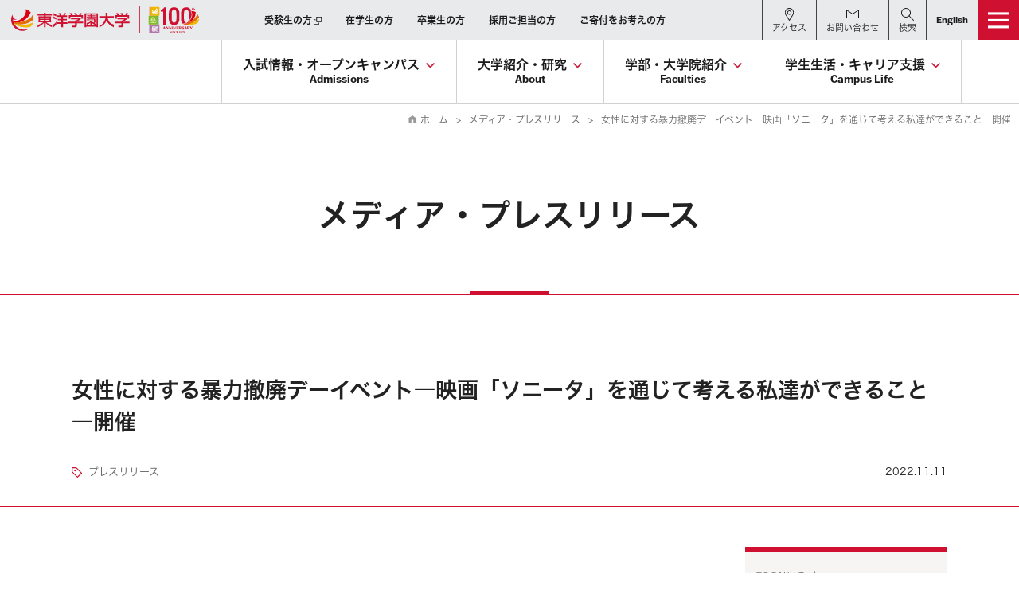

--- FILE ---
content_type: text/html; charset=UTF-8
request_url: https://www.tyg.jp/media_pressrelease/detail.html?id=14461
body_size: 77056
content:
<!DOCTYPE html>
<html lang="ja">
<head>
<meta charset="utf-8">
<meta http-equiv="X-UA-Compatible" content="IE=edge">
<meta name="viewport" content="width=device-width,initial-scale=1">
<meta name="apple-mobile-web-app-capable" content="yes">
<meta name="apple-mobile-web-app-status-bar-style" content="black">

<meta name="description" content="東洋学園大学の公式サイト。女性に対する暴力撤廃デーイベント―映画「ソニータ」を通じて考える私達ができること―開催">
<meta name="keywords" content="">

<meta property="og:url" content="https://www.tyg.jp/media_pressrelease/detail.html?id=14461">
<meta property="og:type" content="university">
<meta property="og:title" content="女性に対する暴力撤廃デーイベント―映画「ソニータ」を通じて考える私達ができること―開催｜東洋学園大学">
<meta property="og:description" content="東洋学園大学の公式サイト。女性に対する暴力撤廃デーイベント―映画「ソニータ」を通じて考える私達ができること―開催">

<meta property="og:image" content="https://www.tyg.jp/images/home/ogp.png">
<meta property="og:site_name" content="東洋学園大学公式サイト">
<meta property="og:locale" content="ja_JP">

<!-- Google Tag Manager -->
<script>(function(w,d,s,l,i){w[l]=w[l]||[];w[l].push({'gtm.start':
new Date().getTime(),event:'gtm.js'});var f=d.getElementsByTagName(s)[0],
j=d.createElement(s),dl=l!='dataLayer'?'&l='+l:'';j.async=true;j.src=
'https://www.googletagmanager.com/gtm.js?id='+i+dl;f.parentNode.insertBefore(j,f);
})(window,document,'script','dataLayer','GTM-K5QCNL2');</script>
<!-- End Google Tag Manager -->

<meta name="facebook-domain-verification" content="aj9e3qrv85dqrwgv9mgkvsia1bnnnq" />


<title>女性に対する暴力撤廃デーイベント―映画「ソニータ」を通じて考える私達ができること―開催｜東洋学園大学公式サイト</title>

<link rel="shortcut icon" href="../favicon.ico" type="image/vnd.microsoft.icon" />
<link rel="icon" href="../favicon.ico" sizes="48x48" >
<link rel="icon" href="../favicon.svg" sizes="any" type="image/svg+xml">
<link rel="apple-touch-icon" href="../apple-touch-icon.png">
<link rel="stylesheet" media="all" href="../css/general.css?1736152371">
<link rel="stylesheet" media="all" href="../css/global.css?1762252019">
<link rel="stylesheet" media="all" href="../css/layout.css?1766538697">
<link rel="stylesheet" media="all" href="../css/header.css?1717399901">
<link rel="stylesheet" media="all" href="../css/nav.css?1716960403">
<link rel="stylesheet" media="all" href="../css/module.css?1748243997">
<link rel="stylesheet" media="all" href="../css/contents.css?1759980451">
<link rel="stylesheet" media="all" href="../css/footer.css?1716975214">

<link rel="stylesheet" media="all" href="../css/news.css?1716960420">
<link rel="stylesheet" media="all" href="../css/modal.css?1716960364">
<link rel="stylesheet" media="print" href="../css/print.css?1572505092">

<link rel="preconnect" href="https://fonts.googleapis.com">
<link rel="preconnect" href="https://fonts.gstatic.com" crossorigin>
<link href="https://fonts.googleapis.com/css?family=Roboto+Condensed:400,700" rel="stylesheet">
<link href="https://fonts.googleapis.com/css?family=Rock+Salt" rel="stylesheet">
<link href="https://fonts.googleapis.com/css?family=Noto+Sans+JP:400,700&subset=japanese" rel="stylesheet">
<link href="https://fonts.googleapis.com/css?family=Arsenal:400,700&display=swap" rel="stylesheet">
<!-- adobe font -->
<script>
  (function(d) {
    var config = {
      kitId: 'wbj4lre',
      scriptTimeout: 3000,
      async: true
    },
    h=d.documentElement,t=setTimeout(function(){h.className=h.className.replace(/\bwf-loading\b/g,"")+" wf-inactive";},config.scriptTimeout),tk=d.createElement("script"),f=false,s=d.getElementsByTagName("script")[0],a;h.className+=" wf-loading";tk.src='https://use.typekit.net/'+config.kitId+'.js';tk.async=true;tk.onload=tk.onreadystatechange=function(){a=this.readyState;if(f||a&&a!="complete"&&a!="loaded")return;f=true;clearTimeout(t);try{Typekit.load(config)}catch(e){}};s.parentNode.insertBefore(tk,s)
  })(document);
</script>
<!-- /adobe font -->


<link rel="stylesheet" media="all" href="../js/jquery.jsResponsiveCheck.css">


<meta name='robots' content='max-image-preview:large' />
<link rel='dns-prefetch' href='//s.w.org' />
<script type="text/javascript">
window._wpemojiSettings = {"baseUrl":"https:\/\/s.w.org\/images\/core\/emoji\/13.1.0\/72x72\/","ext":".png","svgUrl":"https:\/\/s.w.org\/images\/core\/emoji\/13.1.0\/svg\/","svgExt":".svg","source":{"concatemoji":"https:\/\/www.tyg.jp\/wp\/wp-includes\/js\/wp-emoji-release.min.js?ver=5.9.9"}};
/*! This file is auto-generated */
!function(e,a,t){var n,r,o,i=a.createElement("canvas"),p=i.getContext&&i.getContext("2d");function s(e,t){var a=String.fromCharCode;p.clearRect(0,0,i.width,i.height),p.fillText(a.apply(this,e),0,0);e=i.toDataURL();return p.clearRect(0,0,i.width,i.height),p.fillText(a.apply(this,t),0,0),e===i.toDataURL()}function c(e){var t=a.createElement("script");t.src=e,t.defer=t.type="text/javascript",a.getElementsByTagName("head")[0].appendChild(t)}for(o=Array("flag","emoji"),t.supports={everything:!0,everythingExceptFlag:!0},r=0;r<o.length;r++)t.supports[o[r]]=function(e){if(!p||!p.fillText)return!1;switch(p.textBaseline="top",p.font="600 32px Arial",e){case"flag":return s([127987,65039,8205,9895,65039],[127987,65039,8203,9895,65039])?!1:!s([55356,56826,55356,56819],[55356,56826,8203,55356,56819])&&!s([55356,57332,56128,56423,56128,56418,56128,56421,56128,56430,56128,56423,56128,56447],[55356,57332,8203,56128,56423,8203,56128,56418,8203,56128,56421,8203,56128,56430,8203,56128,56423,8203,56128,56447]);case"emoji":return!s([10084,65039,8205,55357,56613],[10084,65039,8203,55357,56613])}return!1}(o[r]),t.supports.everything=t.supports.everything&&t.supports[o[r]],"flag"!==o[r]&&(t.supports.everythingExceptFlag=t.supports.everythingExceptFlag&&t.supports[o[r]]);t.supports.everythingExceptFlag=t.supports.everythingExceptFlag&&!t.supports.flag,t.DOMReady=!1,t.readyCallback=function(){t.DOMReady=!0},t.supports.everything||(n=function(){t.readyCallback()},a.addEventListener?(a.addEventListener("DOMContentLoaded",n,!1),e.addEventListener("load",n,!1)):(e.attachEvent("onload",n),a.attachEvent("onreadystatechange",function(){"complete"===a.readyState&&t.readyCallback()})),(n=t.source||{}).concatemoji?c(n.concatemoji):n.wpemoji&&n.twemoji&&(c(n.twemoji),c(n.wpemoji)))}(window,document,window._wpemojiSettings);
</script>
<style type="text/css">
img.wp-smiley,
img.emoji {
	display: inline !important;
	border: none !important;
	box-shadow: none !important;
	height: 1em !important;
	width: 1em !important;
	margin: 0 0.07em !important;
	vertical-align: -0.1em !important;
	background: none !important;
	padding: 0 !important;
}
</style>
	<link rel='stylesheet' id='wp-block-library-css'  href='https://www.tyg.jp/wp/wp-includes/css/dist/block-library/style.min.css?ver=5.9.9' type='text/css' media='all' />
<style id='global-styles-inline-css' type='text/css'>
body{--wp--preset--color--black: #000000;--wp--preset--color--cyan-bluish-gray: #abb8c3;--wp--preset--color--white: #ffffff;--wp--preset--color--pale-pink: #f78da7;--wp--preset--color--vivid-red: #cf2e2e;--wp--preset--color--luminous-vivid-orange: #ff6900;--wp--preset--color--luminous-vivid-amber: #fcb900;--wp--preset--color--light-green-cyan: #7bdcb5;--wp--preset--color--vivid-green-cyan: #00d084;--wp--preset--color--pale-cyan-blue: #8ed1fc;--wp--preset--color--vivid-cyan-blue: #0693e3;--wp--preset--color--vivid-purple: #9b51e0;--wp--preset--gradient--vivid-cyan-blue-to-vivid-purple: linear-gradient(135deg,rgba(6,147,227,1) 0%,rgb(155,81,224) 100%);--wp--preset--gradient--light-green-cyan-to-vivid-green-cyan: linear-gradient(135deg,rgb(122,220,180) 0%,rgb(0,208,130) 100%);--wp--preset--gradient--luminous-vivid-amber-to-luminous-vivid-orange: linear-gradient(135deg,rgba(252,185,0,1) 0%,rgba(255,105,0,1) 100%);--wp--preset--gradient--luminous-vivid-orange-to-vivid-red: linear-gradient(135deg,rgba(255,105,0,1) 0%,rgb(207,46,46) 100%);--wp--preset--gradient--very-light-gray-to-cyan-bluish-gray: linear-gradient(135deg,rgb(238,238,238) 0%,rgb(169,184,195) 100%);--wp--preset--gradient--cool-to-warm-spectrum: linear-gradient(135deg,rgb(74,234,220) 0%,rgb(151,120,209) 20%,rgb(207,42,186) 40%,rgb(238,44,130) 60%,rgb(251,105,98) 80%,rgb(254,248,76) 100%);--wp--preset--gradient--blush-light-purple: linear-gradient(135deg,rgb(255,206,236) 0%,rgb(152,150,240) 100%);--wp--preset--gradient--blush-bordeaux: linear-gradient(135deg,rgb(254,205,165) 0%,rgb(254,45,45) 50%,rgb(107,0,62) 100%);--wp--preset--gradient--luminous-dusk: linear-gradient(135deg,rgb(255,203,112) 0%,rgb(199,81,192) 50%,rgb(65,88,208) 100%);--wp--preset--gradient--pale-ocean: linear-gradient(135deg,rgb(255,245,203) 0%,rgb(182,227,212) 50%,rgb(51,167,181) 100%);--wp--preset--gradient--electric-grass: linear-gradient(135deg,rgb(202,248,128) 0%,rgb(113,206,126) 100%);--wp--preset--gradient--midnight: linear-gradient(135deg,rgb(2,3,129) 0%,rgb(40,116,252) 100%);--wp--preset--duotone--dark-grayscale: url('#wp-duotone-dark-grayscale');--wp--preset--duotone--grayscale: url('#wp-duotone-grayscale');--wp--preset--duotone--purple-yellow: url('#wp-duotone-purple-yellow');--wp--preset--duotone--blue-red: url('#wp-duotone-blue-red');--wp--preset--duotone--midnight: url('#wp-duotone-midnight');--wp--preset--duotone--magenta-yellow: url('#wp-duotone-magenta-yellow');--wp--preset--duotone--purple-green: url('#wp-duotone-purple-green');--wp--preset--duotone--blue-orange: url('#wp-duotone-blue-orange');--wp--preset--font-size--small: 13px;--wp--preset--font-size--medium: 20px;--wp--preset--font-size--large: 36px;--wp--preset--font-size--x-large: 42px;}.has-black-color{color: var(--wp--preset--color--black) !important;}.has-cyan-bluish-gray-color{color: var(--wp--preset--color--cyan-bluish-gray) !important;}.has-white-color{color: var(--wp--preset--color--white) !important;}.has-pale-pink-color{color: var(--wp--preset--color--pale-pink) !important;}.has-vivid-red-color{color: var(--wp--preset--color--vivid-red) !important;}.has-luminous-vivid-orange-color{color: var(--wp--preset--color--luminous-vivid-orange) !important;}.has-luminous-vivid-amber-color{color: var(--wp--preset--color--luminous-vivid-amber) !important;}.has-light-green-cyan-color{color: var(--wp--preset--color--light-green-cyan) !important;}.has-vivid-green-cyan-color{color: var(--wp--preset--color--vivid-green-cyan) !important;}.has-pale-cyan-blue-color{color: var(--wp--preset--color--pale-cyan-blue) !important;}.has-vivid-cyan-blue-color{color: var(--wp--preset--color--vivid-cyan-blue) !important;}.has-vivid-purple-color{color: var(--wp--preset--color--vivid-purple) !important;}.has-black-background-color{background-color: var(--wp--preset--color--black) !important;}.has-cyan-bluish-gray-background-color{background-color: var(--wp--preset--color--cyan-bluish-gray) !important;}.has-white-background-color{background-color: var(--wp--preset--color--white) !important;}.has-pale-pink-background-color{background-color: var(--wp--preset--color--pale-pink) !important;}.has-vivid-red-background-color{background-color: var(--wp--preset--color--vivid-red) !important;}.has-luminous-vivid-orange-background-color{background-color: var(--wp--preset--color--luminous-vivid-orange) !important;}.has-luminous-vivid-amber-background-color{background-color: var(--wp--preset--color--luminous-vivid-amber) !important;}.has-light-green-cyan-background-color{background-color: var(--wp--preset--color--light-green-cyan) !important;}.has-vivid-green-cyan-background-color{background-color: var(--wp--preset--color--vivid-green-cyan) !important;}.has-pale-cyan-blue-background-color{background-color: var(--wp--preset--color--pale-cyan-blue) !important;}.has-vivid-cyan-blue-background-color{background-color: var(--wp--preset--color--vivid-cyan-blue) !important;}.has-vivid-purple-background-color{background-color: var(--wp--preset--color--vivid-purple) !important;}.has-black-border-color{border-color: var(--wp--preset--color--black) !important;}.has-cyan-bluish-gray-border-color{border-color: var(--wp--preset--color--cyan-bluish-gray) !important;}.has-white-border-color{border-color: var(--wp--preset--color--white) !important;}.has-pale-pink-border-color{border-color: var(--wp--preset--color--pale-pink) !important;}.has-vivid-red-border-color{border-color: var(--wp--preset--color--vivid-red) !important;}.has-luminous-vivid-orange-border-color{border-color: var(--wp--preset--color--luminous-vivid-orange) !important;}.has-luminous-vivid-amber-border-color{border-color: var(--wp--preset--color--luminous-vivid-amber) !important;}.has-light-green-cyan-border-color{border-color: var(--wp--preset--color--light-green-cyan) !important;}.has-vivid-green-cyan-border-color{border-color: var(--wp--preset--color--vivid-green-cyan) !important;}.has-pale-cyan-blue-border-color{border-color: var(--wp--preset--color--pale-cyan-blue) !important;}.has-vivid-cyan-blue-border-color{border-color: var(--wp--preset--color--vivid-cyan-blue) !important;}.has-vivid-purple-border-color{border-color: var(--wp--preset--color--vivid-purple) !important;}.has-vivid-cyan-blue-to-vivid-purple-gradient-background{background: var(--wp--preset--gradient--vivid-cyan-blue-to-vivid-purple) !important;}.has-light-green-cyan-to-vivid-green-cyan-gradient-background{background: var(--wp--preset--gradient--light-green-cyan-to-vivid-green-cyan) !important;}.has-luminous-vivid-amber-to-luminous-vivid-orange-gradient-background{background: var(--wp--preset--gradient--luminous-vivid-amber-to-luminous-vivid-orange) !important;}.has-luminous-vivid-orange-to-vivid-red-gradient-background{background: var(--wp--preset--gradient--luminous-vivid-orange-to-vivid-red) !important;}.has-very-light-gray-to-cyan-bluish-gray-gradient-background{background: var(--wp--preset--gradient--very-light-gray-to-cyan-bluish-gray) !important;}.has-cool-to-warm-spectrum-gradient-background{background: var(--wp--preset--gradient--cool-to-warm-spectrum) !important;}.has-blush-light-purple-gradient-background{background: var(--wp--preset--gradient--blush-light-purple) !important;}.has-blush-bordeaux-gradient-background{background: var(--wp--preset--gradient--blush-bordeaux) !important;}.has-luminous-dusk-gradient-background{background: var(--wp--preset--gradient--luminous-dusk) !important;}.has-pale-ocean-gradient-background{background: var(--wp--preset--gradient--pale-ocean) !important;}.has-electric-grass-gradient-background{background: var(--wp--preset--gradient--electric-grass) !important;}.has-midnight-gradient-background{background: var(--wp--preset--gradient--midnight) !important;}.has-small-font-size{font-size: var(--wp--preset--font-size--small) !important;}.has-medium-font-size{font-size: var(--wp--preset--font-size--medium) !important;}.has-large-font-size{font-size: var(--wp--preset--font-size--large) !important;}.has-x-large-font-size{font-size: var(--wp--preset--font-size--x-large) !important;}
</style>
<link rel="https://api.w.org/" href="https://www.tyg.jp/wp/index.php?rest_route=/" /><link rel="EditURI" type="application/rsd+xml" title="RSD" href="https://www.tyg.jp/wp/xmlrpc.php?rsd" />
<link rel="wlwmanifest" type="application/wlwmanifest+xml" href="https://www.tyg.jp/wp/wp-includes/wlwmanifest.xml" /> 
<meta name="generator" content="WordPress 5.9.9" />

<script type="text/javascript">
piAId = '506001';
piCId = '19198';
piHostname = 'pi.pardot.com';

(function() {
 function async_load(){
  var s = document.createElement('script'); s.type = 'text/javascript';
  s.src = ('https:' == document.location.protocol ? 'https://pi' : 'http://cdn') + '.pardot.com/pd.js';
  var c = document.getElementsByTagName('script')[0]; c.parentNode.insertBefore(s, c);
 }
 if(window.attachEvent) { window.attachEvent('onload', async_load); }
 else { window.addEventListener('load', async_load, false); }
})();
</script>

</head>


<body class="news modal">
<!-- Google Tag Manager (noscript) -->
<noscript><iframe src="https://www.googletagmanager.com/ns.html?id=GTM-K5QCNL2"
height="0" width="0" style="display:none;visibility:hidden"></iframe></noscript>
<!-- End Google Tag Manager (noscript) -->
<svg xmlns="http://www.w3.org/2000/svg" class="svg-icons"><!-- #icon-hamburger --><symbol id="icon-hamburger" viewBox="0 0 400 300"><rect style="fill: currentColor;" width="400" height="45.71"></rect><rect style="fill: currentColor;" y="125.71" width="400" height="45.71"></rect><rect style="fill: currentColor;" y="251.43" width="400" height="45.71"></rect></symbol><!-- #icon-menuoff --><symbol id="icon-menuoff" viewBox="0 0 400 400"><polygon style="fill: currentColor;" points="400 31.58 368.42 0 200 168.42 31.58 0 0 31.58 168.42 200 0 368.42 31.58 400 200 231.58 368.42 400 400 368.42 231.58 200 400 31.58"></polygon></symbol><!-- #icon-twitter --><symbol id="icon-twitter" viewBox="0 0 391.4 400"><path style="fill:currentColor;" d="m232.94,169.37L378.64,0h-34.53l-126.52,147.06L116.55,0H0l152.81,222.39L0,400h34.53l133.61-155.3,106.72,155.3h116.55l-158.47-230.63h0Zm-47.29,54.97l-15.48-22.14L46.97,25.99h53.04l99.41,142.21,15.48,22.14,129.23,184.85h-53.04l-105.45-150.83h0Z"/></symbol><!-- #icon-facebook --><symbol id="icon-facebook" viewBox="0 0 400 400"><path style="fill:currentColor;" d="M377.92,0H22.08A22.07,22.07,0,0,0,0,22.08V377.92A22.08,22.08,0,0,0,22.08,400H213.65V245.1H161.53V184.73h52.12V140.21c0-51.66,31.56-79.8,77.65-79.8a428.92,428.92,0,0,1,46.58,2.38v54h-32c-25.06,0-29.92,11.91-29.92,29.39v38.54h59.78L328,245.1H276V400H377.92A22.09,22.09,0,0,0,400,377.92V22.08A22.08,22.08,0,0,0,377.92,0Z"></path></symbol><!-- #icon-instagram --><symbol id="icon-instagram" viewBox="0 0 400 400"><path style="fill:currentColor;" d="M200,36c53.4,0,59.73.2,80.82,1.16,19.5.89,30.09,4.15,37.13,6.89a62,62,0,0,1,23,15,62,62,0,0,1,15,23c2.74,7,6,17.63,6.89,37.13,1,21.09,1.16,27.42,1.16,80.82s-.2,59.73-1.16,80.82c-.89,19.5-4.15,30.09-6.89,37.13a66.21,66.21,0,0,1-38,38c-7,2.74-17.63,6-37.13,6.89-21.09,1-27.41,1.16-80.82,1.16s-59.73-.2-80.82-1.16c-19.5-.89-30.09-4.15-37.14-6.89a62,62,0,0,1-23-15,62,62,0,0,1-15-23c-2.74-7-6-17.63-6.89-37.13C36.24,259.73,36,253.4,36,200s.2-59.73,1.16-80.82c.89-19.5,4.15-30.09,6.89-37.13a62,62,0,0,1,15-23,62,62,0,0,1,23-15c7-2.74,17.64-6,37.14-6.89C140.27,36.24,146.6,36,200,36m0-36c-54.32,0-61.13.23-82.46,1.2S81.71,5.56,69,10.5A98,98,0,0,0,33.57,33.57,98,98,0,0,0,10.5,69C5.55,81.71,2.17,96.25,1.2,117.54S0,145.68,0,200s.23,61.13,1.2,82.46S5.55,318.29,10.5,331a98,98,0,0,0,23.07,35.42A98,98,0,0,0,69,389.5c12.72,4.94,27.26,8.33,48.55,9.3S145.68,400,200,400s61.13-.23,82.46-1.2,35.83-4.36,48.55-9.3A102.3,102.3,0,0,0,389.5,331c4.94-12.72,8.33-27.26,9.3-48.55S400,254.32,400,200s-.23-61.13-1.2-82.46S394.44,81.71,389.5,69a98,98,0,0,0-23.07-35.42A98,98,0,0,0,331,10.5c-12.72-4.94-27.26-8.33-48.55-9.3S254.32,0,200,0"></path><path style="fill:currentColor;" d="M200,97.3A102.7,102.7,0,1,0,302.7,200,102.7,102.7,0,0,0,200,97.3m0,169.37A66.67,66.67,0,1,1,266.67,200,66.67,66.67,0,0,1,200,266.67"></path><path style="fill:currentColor;" d="M330.76,93.24a24,24,0,1,1-24-24,24,24,0,0,1,24,24"></path></symbol><!-- #icon-line --><symbol id="icon-line" viewBox="0 0 400 400"><circle style="fill: currentColor;" cx="200" cy="200" r="200"></circle><path style="fill: #fff;" d="M325.3,194.6c0-55.5-55.7-100.7-124.1-100.7c-68.4,0-124.1,45.2-124.1,100.7c0,49.8,44.1,91.5,103.8,99.3 c4,0.9,9.5,2.7,10.9,6.1c1.3,3.1,0.8,8,0.4,11.2c0,0-1.4,8.8-1.8,10.6c-0.5,3.1-2.5,12.3,10.7,6.7c13.2-5.6,71.5-42.1,97.5-72h0 C316.7,236.8,325.3,216.8,325.3,194.6 M152.6,227.6H128c-3.6,0-6.5-2.9-6.5-6.5v-49.3c0-3.6,2.9-6.5,6.5-6.5c3.6,0,6.5,2.9,6.5,6.5 v42.8h18.1c3.6,0,6.5,2.9,6.5,6.5C159.1,224.7,156.2,227.6,152.6,227.6 M178.1,221.1c0,3.6-2.9,6.5-6.5,6.5c-3.6,0-6.5-2.9-6.5-6.5 v-49.3c0-3.6,2.9-6.5,6.5-6.5c3.6,0,6.5,2.9,6.5,6.5V221.1z M237.5,221.1c0,2.8-1.8,5.3-4.4,6.2c-0.7,0.2-1.4,0.3-2.1,0.3 c-2,0-4-1-5.2-2.6l-25.3-34.4v30.5c0,3.6-2.9,6.5-6.5,6.5s-6.5-2.9-6.5-6.5v-49.3c0-2.8,1.8-5.3,4.4-6.2c0.7-0.2,1.4-0.3,2.1-0.3 c2,0,4,1,5.2,2.6l25.3,34.4v-30.5c0-3.6,2.9-6.5,6.5-6.5c3.6,0,6.5,2.9,6.5,6.5V221.1z M277.4,189.9c3.6,0,6.5,2.9,6.5,6.5 c0,3.6-2.9,6.5-6.5,6.5h-18.1v11.6h18.1c3.6,0,6.5,2.9,6.5,6.5c0,3.6-2.9,6.5-6.5,6.5h-24.7c-3.6,0-6.5-2.9-6.5-6.5v-24.6v0v-24.7 c0-3.6,2.9-6.5,6.5-6.5h24.7c3.6,0,6.5,2.9,6.5,6.5s-2.9,6.5-6.5,6.5h-18.1v11.6H277.4z"></path></symbol><!-- #icon-youtube --><symbol id="icon-youtube" viewBox="0 0 400 282"><path style="fill:currentColor;" d="M391.64,44a50.25,50.25,0,0,0-35.36-35.6C325.08,0,200,0,200,0S74.92,0,43.72,8.41A50.25,50.25,0,0,0,8.36,44C0,75.4,0,140.91,0,140.91s0,65.51,8.36,96.9a50.27,50.27,0,0,0,35.36,35.6c31.2,8.41,156.28,8.41,156.28,8.41s125.08,0,156.28-8.41a50.27,50.27,0,0,0,35.36-35.6c8.36-31.39,8.36-96.9,8.36-96.9S400,75.4,391.64,44ZM159.09,200.38V81.43l104.55,59.48Z"></path></symbol><!-- #icon-freedial --><symbol id="icon-freedial" viewBox="0 0 139.47 79.8"><rect style="fill: transparent;" width="139.47" height="79.8"></rect><rect style="fill: #00a73c;" width="120.76" height="78.81"></rect><path style="fill: #231815;" d="M124.38,72.25a7.55,7.55,0,1,0,7.54-7.54,7.55,7.55,0,0,0-7.54,7.54m.87,0a6.67,6.67,0,1,1,6.67,6.67,6.68,6.68,0,0,1-6.67-6.67"></path><path style="fill: #231815;" d="M135.59,77.14h-1.45l-2.93-4.53h-1.29v4.53h-1.16v-10h2.82a3.38,3.38,0,0,1,2.24.69,2.36,2.36,0,0,1,.82,1.92,2.45,2.45,0,0,1-.6,1.63,3.09,3.09,0,0,1-1.66,1l3.19,4.78m-5.66-5.54h1.46a2.2,2.2,0,0,0,1.5-.5,1.61,1.61,0,0,0,.57-1.26q0-1.67-2-1.67h-1.49Z"></path><path style="fill: #fff;" d="M30.34,61.13c-6.62,0-14.85-5.06-14.85-15.51,0-8.11,8-14.58,14.85-18.46C37.16,31,45.19,37.51,45.19,45.62c0,10.45-8.22,15.51-14.84,15.51m45.5-15.68c0-8.11,8-14.59,14.84-18.46,6.82,3.87,14.84,10.35,14.84,18.46C105.53,55.89,97.31,61,90.68,61S75.84,55.89,75.84,45.45m44.9-33.18c-12.27,0-23.14,3.06-30.53,6.9a65,65,0,0,0-29.85-6.9,65,65,0,0,0-29.85,6.9c-7.38-3.84-18.24-6.9-30.51-6.9v6.9c7.25,0,16.05,1.36,23,4.36-7.46,5-14.84,12.55-14.84,22.09,0,12.61,10.74,22.25,22.39,22.25A22.13,22.13,0,0,0,52.38,45.62c0-9.54-6.86-17.1-14.32-22.09a57.72,57.72,0,0,1,22.31-4.36,57.71,57.71,0,0,1,22.3,4.36c-7.46,5-14.32,12.55-14.32,22.09A22.13,22.13,0,0,0,90.21,67.86a22.43,22.43,0,0,0,22.22-22.25c0-9.54-7.21-17.1-14.68-22.09,6.91-3,15.73-4.36,23-4.36Z"></path></symbol><!-- #icon-freedial-white --><svg id="icon-freedial-white" viewBox="0 0 400 228.86"><path style="fill:#fff;" d="M356.72,207.21a21.64,21.64,0,1,0,21.63-21.63,21.65,21.65,0,0,0-21.63,21.63m2.5,0a19.14,19.14,0,1,1,19.13,19.12A19.17,19.17,0,0,1,359.22,207.22Z"/><path style="fill:#fff;" d="M388.88,221.22h-4.15l-8.4-13h-3.69v13h-3.33V192.63h8.1a9.74,9.74,0,0,1,6.44,2,6.78,6.78,0,0,1,2.36,5.5,7,7,0,0,1-1.72,4.66,8.8,8.8,0,0,1-4.75,2.76l9.14,13.7m-16.24-15.88h4.2a6.33,6.33,0,0,0,4.29-1.43,4.63,4.63,0,0,0,1.63-3.61c0-3.19-1.95-4.78-5.83-4.78h-4.29Z"/><path style="fill:#fff;" d="M0,0V35.16c35.18,0,66.31,8.78,87.49,19.78,21.18-11,50.43-19.78,85.63-19.78s64.44,8.77,85.62,19.78c21.18-11,52.37-19.78,87.56-19.78V55c-20.8,0-46.1,3.89-65.92,12.5,21.41,14.31,42.11,36,42.11,63.37,0,36.19-30.34,63.82-63.75,63.82S196,167,196,130.82c0-27.37,19.67-49.06,41.07-63.37-19.81-8.61-43.17-12.5-64-12.5s-44.18,3.89-64,12.5c21.4,14.31,41.07,36,41.07,63.37,0,36.19-29.31,63.82-62.72,63.82S23.27,167,23.27,130.82c0-27.37,21.17-49.06,42.57-63.37C46,58.85,20.8,55,0,55V226H346.32V0Z"/><path style="fill:#fff;" d="M87,175.33c19,0,42.58-14.52,42.58-44.49,0-23.25-23-41.83-42.58-52.94C67.45,89,44.42,107.59,44.42,130.84,44.42,160.81,68,175.33,87,175.33Z"/><path style="fill:#fff;" d="M260.09,174.82c19,0,42.58-14.53,42.58-44.48,0-23.26-23-41.85-42.58-52.95-19.56,11.1-42.58,29.69-42.58,53C217.51,160.29,241.09,174.82,260.09,174.82Z"/></svg><!-- #icon-freedial-black --><svg id="icon-freedial-black" viewBox="0 0 400 228.86"><path style="fill:#000;" d="M356.72,207.21a21.64,21.64,0,1,0,21.63-21.63,21.65,21.65,0,0,0-21.63,21.63m2.5,0a19.14,19.14,0,1,1,19.13,19.12A19.17,19.17,0,0,1,359.22,207.22Z"/><path style="fill:#000;" d="M388.88,221.22h-4.15l-8.4-13h-3.69v13h-3.33V192.63h8.1a9.74,9.74,0,0,1,6.44,2,6.78,6.78,0,0,1,2.36,5.5,7,7,0,0,1-1.72,4.66,8.8,8.8,0,0,1-4.75,2.76l9.14,13.7m-16.24-15.88h4.2a6.33,6.33,0,0,0,4.29-1.43,4.63,4.63,0,0,0,1.63-3.61c0-3.19-1.95-4.78-5.83-4.78h-4.29Z"/><path style="fill:#000;" d="M0,0V35.16c35.18,0,66.31,8.78,87.49,19.78,21.18-11,50.43-19.78,85.63-19.78s64.44,8.77,85.62,19.78c21.18-11,52.37-19.78,87.56-19.78V55c-20.8,0-46.1,3.89-65.92,12.5,21.41,14.31,42.11,36,42.11,63.37,0,36.19-30.34,63.82-63.75,63.82S196,167,196,130.82c0-27.37,19.67-49.06,41.07-63.37-19.81-8.61-43.17-12.5-64-12.5s-44.18,3.89-64,12.5c21.4,14.31,41.07,36,41.07,63.37,0,36.19-29.31,63.82-62.72,63.82S23.27,167,23.27,130.82c0-27.37,21.17-49.06,42.57-63.37C46,58.85,20.8,55,0,55V226H346.32V0Z"/><path style="fill:#000;" d="M87,175.33c19,0,42.58-14.52,42.58-44.49,0-23.25-23-41.83-42.58-52.94C67.45,89,44.42,107.59,44.42,130.84,44.42,160.81,68,175.33,87,175.33Z"/><path style="fill:#000;" d="M260.09,174.82c19,0,42.58-14.53,42.58-44.48,0-23.26-23-41.85-42.58-52.95-19.56,11.1-42.58,29.69-42.58,53C217.51,160.29,241.09,174.82,260.09,174.82Z"/></svg><!-- #icon-popup --><symbol id="icon-popup" viewBox="0 0 400 400"><path style="fill: currentColor;" d="M566.67,133.33v200h-200v-200h200M600,100H333.33V366.67H600V100Z" transform="translate(-200 -100)"/><polygon style="fill: currentColor;" points="233.33 366.67 33.33 366.67 33.33 166.67 100 166.67 100 133.33 0 133.33 0 400 266.67 400 266.67 300 233.33 300 233.33 366.67"/></symbol><!-- #icon-link-head --><symbol id="icon-link-head" viewBox="0 0 400 400"><path style="fill:#a62038;fill-rule:evenodd;" d="M200,0C310.46,0,400,89.54,400,200S310.46,400,200,400,0,310.44,0,200,89.54,0,200,0Z"/><polygon style="fill:#fff;" points="166 309.84 142.84 286.68 229.52 200 142.84 113.32 166 90.16 275.84 200 166 309.84"/></symbol><!-- #icon-arrow-right --><symbol id="icon-arrow-right" viewBox="0 0 400 400"><polygon style="fill: currentColor;" points="38.15 400 0 361.85 161.85 200 0 38.15 38.15 0 238.15 200 38.15 400"></polygon></symbol><!-- #icon-circle-arrow-right --><symbol id="icon-circle-arrow-right" viewBox="0 0 400 400"><path style="fill: #a62038; fill-rule: evenodd;" d="M200,0C310.46,0,400,89.54,400,200S310.46,400,200,400,0,310.44,0,200,89.54,0,200,0Z"/><polygon style="fill: #fff;" points="166 309.84 142.84 286.68 229.52 200 142.84 113.32 166 90.16 275.84 200 166 309.84"/></symbol><!-- #icon-circle-arrow-right-white --><symbol id="icon-circle-arrow-right-white" viewBox="0 0 400 400"><path style="fill:#fff" d="M200,35A165,165,0,0,1,316.67,316.67,165,165,0,1,1,83.33,83.33,163.89,163.89,0,0,1,200,35m0-35C89.54,0,0,89.54,0,200S89.54,400,200,400s200-89.56,200-200S310.46,0,200,0Z"/><polygon style="fill:#fff" points="166 309.84 142.84 286.68 229.52 200 142.84 113.32 166 90.16 275.84 200 166 309.84"/></symbol><!-- #icon-arrow-square-right --><symbol id="icon-arrow-square-right" viewBox="0 0 400 400"><path style="fill: currentColor;" d="M0,0V400H400V0ZM366.67,366.67H33.33V33.33H366.67Z"></path><polygon style="fill: currentColor;" points="166.67 323.57 143.1 300 243.1 200 143.1 100 166.67 76.43 290.24 200 166.67 323.57"></polygon></symbol><!-- #icon-arrow-left --><symbol id="icon-arrow-left" viewBox="0 0 400 400"><polygon style="fill: currentColor;" points="200 400 238.15 361.85 76.3 200 238.15 38.15 200 0 0 200 200 400"></polygon></symbol><!-- #icon-arrow-down --><symbol id="icon-arrow-down" viewBox="0 0 400 400"><polygon style="fill: currentColor;" points="0 38.15 38.15 0 200 161.85 361.85 0 400 38.15 200 238.15 0 38.15"></polygon></symbol><!-- #icon-arrow-up --><symbol id="icon-arrow-up" viewBox="0 0 400 400"><polygon style="fill: currentColor;" points="400 200 361.85 238.15 200 76.3 38.15 238.15 0 200 200 0 400 200"></polygon></symbol><!-- #icon-circle-arrow-down --><symbol id="icon-circle-arrow-down" viewBox="0 0 400 400"><path style="fill: #a62038; fill-rule: evenodd;" d="M200,0C310.46,0,400,89.54,400,200S310.46,400,200,400,0,310.44,0,200,89.54,0,200,0Z"/><polygon style="fill:#fff" points="128 181.59 143.18 166.41 200 223.23 256.82 166.41 272 181.59 200 253.59 128 181.59"/></symbol><!-- #icon-arrow-right-thin --><symbol id="icon-arrow-right-thin" viewBox="0 0 400 400"><path style="fill: currentColor;" d="M5.71,0A5.73,5.73,0,0,1,9.76,1.67L204,196a5.72,5.72,0,0,1,0,8.08L9.76,398.33a5.72,5.72,0,0,1-8.09-8.08L191.92,200,1.67,9.76A5.72,5.72,0,0,1,5.71,0Z"/></symbol><!-- #icon-arrow-left-thin --><symbol id="icon-arrow-left-thin" viewBox="0 0 400 400"><path style="fill: currentColor;" d="M200,400a5.73,5.73,0,0,1-4-1.67L1.67,204a5.72,5.72,0,0,1,0-8.08L196,1.67A5.71,5.71,0,0,1,204,9.75L13.8,200,204,390.24a5.72,5.72,0,0,1-4,9.76Z"/></symbol><!-- #icon-pdf --><symbol id="icon-pdf" viewBox="0 0 400 400"><path style="fill: #a62038;" d="M0,0V400H400V0ZM322.58,308.74c-25.08-3.42-55.56-29.48-81.36-52.22a6.56,6.56,0,0,0-1.92-.42c-4.2,0-50.78,13.42-86.18,23.48C101.42,372.06,49.88,398.46,25.7,367.86c-12.74-16.12-7.82-54.12,53.4-82.6a395.65,395.65,0,0,1,49.38-18.5c17-31,34.24-73.76,43.86-99.08-15.68-30.06-28.44-61.7-29.88-76.76-2.84-29.9,10-57,35.6-57,32.68,0,56.94,31.32,18.62,141.5,12,19.58,28.08,43.32,46.7,62.14,32.18-6.1,64.32-8,77.68-7.2,46.08,2.78,55.64,24.28,57,40.66S358.88,313.74,322.58,308.74Z"></path></symbol><!-- #icon-download --><symbol id="icon-download" viewBox="0 0 400 400"><path style="fill: #a62038;" d="M371.43,365.6H28.57A28.57,28.57,0,0,1,0,337V257.09a28.57,28.57,0,1,1,57.14,0v51.37H342.86V257.09a28.57,28.57,0,1,1,57.14,0V337A28.57,28.57,0,0,1,371.43,365.6Z"></path><path style="fill: #a62038;" d="M310.77,153.32a28.57,28.57,0,0,0-40.39-1.22l-41.23,38.82V28.57a28.57,28.57,0,0,0-57.14,0v162l-40.49-38.42a28.57,28.57,0,1,0-39.33,41.45l88.71,84.17.38.34.22.2.82.71.24.2.84.66.26.19.85.61.29.19.85.55.35.21.81.47.44.24.74.38.56.26.64.29.68.28.53.21.81.29.43.14.91.29.34.1,1,.26.26.06,1.08.23.2,0,1.15.19h.12a28.79,28.79,0,0,0,3.89.27,28.48,28.48,0,0,0,20.21-8.37l88.76-83.57A28.57,28.57,0,0,0,310.77,153.32Z"></path></symbol><!-- #icon-search --><symbol id="icon-search" viewBox="0 0 400 400"><path style="fill: currentColor;" d="M149.77,300.38a148.71,148.71,0,0,1-106-44C-14.6,197.82-14.6,102.55,43.8,44a149.6,149.6,0,0,1,211.93,0c58.4,58.55,58.4,153.82,0,212.38A148.69,148.69,0,0,1,149.77,300.38Zm0-275.38A123.82,123.82,0,0,0,61.51,61.66c-48.7,48.81-48.7,128.24,0,177.06a124.6,124.6,0,0,0,176.52,0c48.69-48.82,48.69-128.25,0-177.06h0A123.86,123.86,0,0,0,149.77,25Z"></path><path style="fill: currentColor;" d="M387.5,400.07a12.44,12.44,0,0,1-8.85-3.67L240.76,258.16a12.5,12.5,0,0,1,17.7-17.66L396.35,378.74a12.5,12.5,0,0,1-8.85,21.33Z"></path></symbol><!-- #icon-contact --><symbol id="icon-contact" viewBox="0 0 400 300"><path style="fill: currentColor;" d="M588.61,100H211.1l-.77,0-.57.08a4,4,0,0,0-.5.08c-.24,0-.46.1-.69.16s-.25,0-.37.09-.47.15-.71.24l-.34.12-.65.29-.36.18c-.2.1-.38.21-.57.32s-.28.16-.41.25-.32.22-.47.33l-.44.33-.4.34-.44.41c-.12.11-.23.24-.34.36s-.29.3-.43.46l-.28.37c-.12.15-.24.3-.36.47a.56.56,0,0,0-.05.08c0,.07-.09.15-.14.23a11.3,11.3,0,0,0-1.75,5,.49.49,0,0,1,0,.12c0,.33-.05.66-.05,1V362.88a11.38,11.38,0,0,0,11.39,11.39H588.61A11.38,11.38,0,0,0,600,362.88V111.39A11.38,11.38,0,0,0,588.61,100Zm-37.73,22.78L399.43,227.11,248,122.78ZM222.78,351.49V133.06L393,250.33a11.35,11.35,0,0,0,12.9,0l171.34-118V351.49Z" transform="translate(-200 -100)"/></symbol><!-- #icon-mappointer --><symbol id="icon-mappointer" viewBox="0 0 300 400"><path style="fill: currentColor;" d="M150.11,400a12.5,12.5,0,0,1-10.36-5.51L21.86,219.71c-.08-.11-.15-.23-.22-.34A140.37,140.37,0,0,1,0,144.55C0,64.85,67.29,0,150,0S300,64.85,300,144.55a140.38,140.38,0,0,1-21.57,74.7,4,4,0,0,1-.22.34L160.48,394.48A12.48,12.48,0,0,1,150.12,400ZM42.7,205.9,150.1,365.13,257.36,205.8A115.44,115.44,0,0,0,275,144.55C275,78.63,218.93,25,150,25S25,78.63,25,144.55A115.43,115.43,0,0,0,42.7,205.9Zm225.14,6.71h0Z"/><path style="fill: currentColor;" d="M150,212.77c-39.19,0-71.07-30.84-71.07-68.75S110.81,75.27,150,75.27s71.07,30.84,71.07,68.75S189.19,212.77,150,212.77Zm0-112.5c-25.4,0-46.07,19.62-46.07,43.75S124.6,187.77,150,187.77s46.07-19.63,46.07-43.75S175.4,100.27,150,100.27Z"/></symbol><!-- #icon-mapmarker --><symbol id="icon-mapmarker" viewBox="0 0 293.33 400"><path style="fill: currentColor;" d="M146.67,0C65.66,0,0,63.06,0,140.86a136.08,136.08,0,0,0,21,72.7L146.79,400,272.37,213.45a136,136,0,0,0,21-72.59C293.33,63.06,227.67,0,146.67,0Zm0,200.29c-34.51,0-62.48-26.87-62.48-60s28-60,62.48-60,62.47,26.86,62.47,60S181.17,200.29,146.67,200.29Z"/></symbol><!-- #icon-tag --><symbol id="icon-tag" viewBox="0 0 400 400"><path style="fill: currentColor;" d="M224.18,400a18.12,18.12,0,0,1-12.85-5.33l-206-206A18.13,18.13,0,0,1,0,175.75L.57,18.12A18.17,18.17,0,0,1,18.75,0h0L175.8,0a18.19,18.19,0,0,1,12.86,5.32l206,206a18.19,18.19,0,0,1,0,25.72L237,394.67A18.13,18.13,0,0,1,224.18,400ZM36.39,168.31,224.18,356.1,356.09,224.2,168.27,36.38H36.86Z"/><circle style="fill: currentColor;" cx="129.41" cy="129.43" r="31.64"/></symbol><!-- #icon-flag --><symbol id="icon-flag" viewBox="0 0 380.89 400"><path style="fill: currentColor;" d="M83.26,400a12.28,12.28,0,0,1-12-9.58l-71-314a12.3,12.3,0,0,1,1.3-8.77C3.16,64.9,40.69,0,105.8,0,142.63,0,175,23.7,203.47,44.6c19.77,14.49,38.45,28.18,52.65,29.15,27.16,1.85,64.89-21.34,103.4-63.6A12.29,12.29,0,0,1,380.87,19c-5.15,113.27-58.39,177-105.67,188.18-32,7.61-54-.48-75.31-8.31-18.41-6.78-35.8-13.18-61.42-10.53-23.38,2.42-49.8,22.78-74.69,57.46L95.25,385A12.27,12.27,0,0,1,86,399.69,12.08,12.08,0,0,1,83.26,400ZM25.39,76,56.76,214.72c31.83-38,60.06-48.85,79.18-50.83,31.3-3.24,53.15,4.81,72.43,11.91,19.49,7.17,36.31,13.36,61.15,7.46C289,178.63,309,161.41,324.43,136c10.4-17.16,22.74-44.7,28.7-84.71a268.46,268.46,0,0,1-29.7,23.64c-24.95,16.89-48.16,24.73-69,23.33-21.31-1.45-42.78-17.19-65.51-33.85-26.72-19.59-54.35-39.85-83.14-39.85C63.08,24.57,33.73,63.44,25.39,76Z"/></symbol><!-- #icon-bell --><symbol id="icon-bell" viewBox="0 0 365.26 400"><path style="fill: currentColor;" d="M347.85,311.09c-29.26,0-40.58-17.16-40.58-123.52,0-83.39-37.8-135.8-103-143.56V17.41a17.4,17.4,0,1,0-34.79,0V43.49C99.89,49.14,59.6,102.08,59.6,187.57c0,106.36-12.7,123.52-42,123.52C8,311.09,0,317.81,0,327.43s7.56,16.33,17.17,16.33h113.1c1.34,13.05,5.25,29.09,15.83,40.65A47.38,47.38,0,0,0,181.73,400a48.6,48.6,0,0,0,35.76-15.68c11-11.59,15.33-27.51,17-40.56H347.85c9.61,0,17.41-6.71,17.41-16.33S357.46,311.09,347.85,311.09ZM192.18,360.68a13,13,0,0,1-10.45,4.49,12.17,12.17,0,0,1-9.93-4.53c-3.4-3.69-5.36-8.18-6.38-16.88H180a18.48,18.48,0,0,0,2.49-.17,18.59,18.59,0,0,0,2.49.17h14.18C198,352.46,195.82,356.87,192.18,360.68ZM185,309a18.59,18.59,0,0,0-2.49.17A18.48,18.48,0,0,0,180,309H77.24c16.24-30.44,16.24-77.79,16.24-122.1,0-70.79,30.74-108.36,86.54-108.36h5c55.81,0,86.54,37.57,86.54,108.36,0,44.31,0,91.66,16.24,122.1Z"/></symbol><!-- #icon-information --><symbol id="icon-information" viewBox="0 0 400 400"><path style="fill: currentColor; fill-rule:evenodd;" d="M200,400C89.54,400,0,310.46,0,200S89.54,0,200,0,400,89.54,400,200,310.46,400,200,400Zm0-362.5A162.5,162.5,0,1,0,362.5,200,162.5,162.5,0,0,0,200,37.5Zm30.09,276.24V161.59H145v16.62h24.91V313.74H145v16.61H255V313.74H230.09M200,144.38A37.37,37.37,0,1,0,162.63,107,37.37,37.37,0,0,0,200,144.38"/></symbol></svg><style type="text/css">.svg-icons {display: none;}svg {width: 100%;height: 100%;vertical-align: bottom;}</style>
<!-- Header -->
<header class="clearfix js-fixedheader">
<div class="globalLogo js-fixedlogo"><a href="/index.html"><img src="../images/common/logo_with_100th_v2024.svg" alt="東洋学園大学 100th ANNIVERSARY"></a></div>
<div class="globalHeader">
<nav class="g-header-left">
<ul>
<li class="menu-pc"><a href="https://life.tyg.jp/" target="_blank"><span>受験生の方<span class="svg-header-icon-01"><svg><use xlink:href="#icon-popup"></use></svg></span></span></a></li>
<li class="menu-pc"><a href="../current_student/index.html"><span>在学生の方</span></a></li>
<li class="menu-pc"><a href="../graduate/index.html"><span>卒業生の方</span></a></li>
<li class="menu-pc"><a href="../company/index.html"><span>採用ご担当の方</span></a></li>
<li class="menu-pc"><a href="../guide/toyo/bokin.html"><span>ご寄付をお考えの方</span></a></li>
</ul>
</nav>
<nav class="g-header-right">
<ul>
<li class="menu-pc menu-tb"><a href="../access/index.html" class="menu-inner"><span><span class="svg-header-icon-02"><svg><use xlink:href="#icon-mappointer"></use></svg></span><br>アクセス</span></a></li>
<li class="menu-pc menu-tb"><a href="../inquiry/index.html" class="menu-inner"><span><span class="svg-header-icon-03"><svg><use xlink:href="#icon-contact"></use></svg></span><br>お問い合わせ</span></a></li>
<li class="menu-pc menu-tb" data-menu="js-wsearch-body">
	<div class="menu-inner js-gmenu-btn js-btn-open"><span class="clickable menu-search"><span><span class="svg-header-icon-04"><svg><use xlink:href="#icon-search"></use></svg></span><br>検索</span></span></div>
	<div class="gmenu-color menu-inner js-gmenu-btn js-btn-close notactive"><span class="clickable"><span class="svg-header-icon-07"><svg><use xlink:href="#icon-menuoff"></use></svg></span></span></div>
</li>
<li class="menu-pc menu-tb"><a href="https://www.tyg.jp/e/" class="menu-inner"><span class="cdn-font-franklin-gothic-atfb">English</span></a></li>
<li class="menu-sp" data-menu="js-wsearch-body">
	<div class="menu-inner js-gmenu-btn js-btn-open"><span class="svg-header-icon-05"><svg><use xlink:href="#icon-search"></use></svg></span></div>
	<div class="gmenu-color menu-inner js-gmenu-btn js-btn-close notactive"><span class="svg-header-icon-07"><svg><use xlink:href="#icon-menuoff"></use></svg></span></div>
</li>
<li class="menu-all" data-menu="js-wmenu-body">
	<div class="gmenu-color menu-inner js-gmenu-btn js-btn-open"><span class="clickable"><span class="svg-header-icon-06"><svg><use xlink:href="#icon-hamburger"></use></svg></span></span></div>
	<div class="gmenu-color menu-inner js-gmenu-btn js-btn-close notactive"><span class="clickable"><span class="svg-header-icon-07"><svg><use xlink:href="#icon-menuoff"></use></svg></span></span></div>
</li>
</ul>
</nav>
<!-- /globalHeader --></div>

<div class="globalMenuArea js-wmenu-body js-menu-bodies">
<nav id="globalmenu" class="js-globalmenu-height">
<div class="container-02">
<div class="containerInner-02">
	<div class="menu-box">
		<ul class="menu-01">
			<li class="level01"><a href="../guide/index.html"><div class="icon"><img src="../images/common/globalmenu/menu_01.jpg" alt="大学案内"></div><span>大学案内</span></a>
				<ul class="menu-02">
					<li class="level02"><a href="../guide/philosophy.html"><span>建学の精神と理念</span></a></li>
					<li class="level02"><a href="../guide/history.html"><span>沿革</span></a></li>
					<li class="level02"><a href="../guide/hongo/index.html"><span>東京・本郷キャンパス</span></a></li>
					<li class="level02"><a href="../guide/chairman.html"><span>理事長メッセージ</span></a></li>
					<li class="level02"><a href="../guide/president.html"><span>学長メッセージ</span></a></li>
					<li class="level02"><a href="../guide/diversity.html"><span>ダイバーシティ宣言</span></a></li>
					<li class="level02"><a href="../guide/policy.html"><span>各種方針</span></a></li>
					<li class="level02"><a href="../guide/internal_quality_assurance.html"><span>内部質保証</span></a></li>
					<li class="level02"><a href="../guide/organization.html"><span>組織図</span></a></li>
					<li class="level02"><a href="../guide/symbol.html"><span>ロゴマーク・ロゴタイプ</span></a></li>
					<li class="level02"><a href="../guide/information_disclosure/index.html"><span>情報公開</span></a></li>
					<li class="level02"><a href="../guide/hyoka.html"><span>大学基準協会 認証評価結果</span></a></li>
					<li class="level02"><a href="../guide/toyo/index.html"><span>法人情報</span></a></li>
					<li class="level02"><a href="../guide/research.html"><span>研究活動</span></a></li>
					<li class="level02"><a href="../100th/" target="_blank"><span>創立100周年特設サイト<svg><use xlink:href="#icon-popup"></use></svg></span></a></li>
					<li class="level02"><a href="../sdgs/" target="_blank"><span>SDGsへの取り組み<svg><use xlink:href="#icon-popup"></use></svg></span></a></li>
					<li class="level02"><a href="https://opac.lib.tyg.jp/" target="_blank"><span>東洋学園大学図書館<svg><use xlink:href="#icon-popup"></use></svg></span></a></li>
					<li class="level02"><a href="../archives/index.html" target="_blank"><span>東洋学園史料室<svg><use xlink:href="#icon-popup"></use></svg></span></a></li>
					<li class="level02"><a href="../guide/toyo/bokin.html"><span>ご寄付のお願い</span></a></li>
					<li class="level02"><a href="https://tgwb.tyg.jp/fr/koyukai/" target="_blank"><span>東洋学園校友向けホームページ<svg><use xlink:href="#icon-popup"></use></svg></span></a></li>
				</ul>
			</li>
		</ul>
		<ul class="menu-01">
			<li class="level01"><a href="../campuslife/index.html"><div class="icon"><img src="../images/common/globalmenu/menu_02.jpg" alt="キャンパスライフ"></div><span>キャンパスライフ</span></a>
				<ul class="menu-02">
					<li class="level02"><a href="../campuslife/sports.html"><span>TOGAKUスポーツ</span></a></li>
					<li class="level02"><a href="../campuslife/club.html"><span>クラブ・サークル</span></a></li>
					<li class="level02"><a href="../campuslife/school_festival.html"><span>学園祭</span></a></li>
					<li class="level02"><a href="../campuslife/schedule.html"><span>年間スケジュール</span></a></li>
					<li class="level02"><a href="../campuslife/expense.html"><span>学納金について</span></a></li>
					<li class="level02"><a href="../campuslife/burse.html"><span>奨学金・特待生制度・修学支援新制度・ローン</span></a></li>
					<li class="level02"><a href="../campuslife/disaster_support.html"><span>災害等により被災された方対象の奨学金</span></a></li>
					<li class="level02"><a href="../campuslife/dormitory.html"><span>学生寮・学生マンション紹介</span></a></li>
					<li class="level02"><a href="../campuslife/harassment.html"><span>ハラスメントについて</span></a></li>
					<li class="level02"><a href="../campuslife/assistance.html"><span>制度・支援</span></a></li>
				</ul>
			</li>
			<li class="level01"><a href="../faculty/index.html"><div class="icon"><img src="../images/common/globalmenu/menu_03.jpg" alt="学部・大学院"></div><span>学部・大学院</span></a>
				<ul class="menu-02">
					<li class="level02"><a href="../faculty/management/index.html"><span>現代経営学部</span></a></li>
					<li class="level02"><a href="../faculty/humanscience/index.html"><span>人間科学部</span></a></li>
					<li class="level02"><a href="../faculty/global_communications/index.html"><span>グローバル・コミュニケーション学部</span></a></li>
					<li class="level02"><a href="../faculty/grad/index.html"><span>大学院</span></a></li>
					<li class="level02"><a href="../faculty/global_communications/icp.html"><span>ICP（国際キャリアプログラム）</span></a></li>
					<li class="level02"><a href="../faculty/laec/index.html"><span>教養デザイン学際カレッジ</span></a></li>
					<li class="level02"><a href="../faculty/gakusoku_syllabus/index.html"><span>学則・学生便覧・履修要覧・シラバス</span></a></li>
					<li class="level02"><a href="../faculty/complete.html"><span>科目等履修生制度</span></a></li>
				</ul>
			</li>
		</ul>
		<ul class="menu-01">
			<li class="level01"><a href="../career/index.html"><div class="icon"><img src="../images/common/globalmenu/menu_04.jpg" alt="キャリア支援"></div><span>キャリア支援</span></a>
				<ul class="menu-02">
					<li class="level02"><a href="../career/feature.html"><span>キャリア支援の特徴</span></a></li>
					<li class="level02"><a href="../career/internship.html"><span>インターンシップ</span></a></li>
					<li class="level02"><a href="../career/actual_achievement.html"><span>就職実績</span></a></li>
					<li class="level02"><a href="../career/message.html"><span>内定者・卒業生紹介</span></a></li>
					<li class="level02"><a href="../career/about_careercenter.html"><span>キャリアセンターの利用について</span></a></li>
					<li class="level02"><a href="../career/qualification_acquisition.html"><span>資格取得・スキルアップ支援</span></a></li>
				</ul>
			</li>
			<li class="level01"><a href="../international/index.html"><div class="icon"><img src="../images/common/globalmenu/menu_05.jpg" alt="国際交流"></div><span>国際交流</span></a>
				<ul class="menu-02">
					<li class="level02"><a href="../international/greeting.html"><span>センター長挨拶</span></a></li>
					<li class="level02"><a href="../international/plans.html"><span>留学を考えている人へ</span></a></li>
					<li class="level02"><a href="../international/tanki.html"><span>短期留学プログラム</span></a></li>
					<li class="level02"><a href="../international/choki.html"><span>長期留学制度</span></a></li>
					<li class="level02"><a href="../international/global_lounge.html"><span>Global Lounge</span></a></li>
					<li class="level02"><a href="../international/speech_contest.html"><span>鑑真杯中国語スピーチコンテスト</span></a></li>
					<li class="level02"><a href="../international/oncampus.html"><span>学内での国際交流</span></a></li>
					<li class="level02"><a href="../international/faq.html"><span>よくある質問</span></a></li>
				</ul>
			</li>
		</ul>
		<ul class="menu-01">
			<li class="level03"><a href="https://life.tyg.jp/" target="_blank"><span>受験生の方<svg><use xlink:href="#icon-popup"></use></svg></span></a></li>
			<li class="level03"><a href="../current_student/index.html"><span>在学生の方</span></a></li>
			<li class="level03"><a href="../graduate/index.html"><span>卒業生の方</span></a></li>
			<li class="level03"><a href="../company/index.html"><span>採用ご担当の方</span></a></li>
			<li class="level03"><a href="../guide/toyo/bokin.html"><span>ご寄付をお考えの方</span></a></li>
			<li class="level11">
				<a href="../newest_topics/index.html" class="levelhead">
					<span class="en">TOGAKU Today</span><span class="ja">最新トピックス</span>
				</a>
			</li>
			<li class="level11">
				<a href="../featured_stories/index.html" class="levelhead">
					<span class="en">Featured Stories</span><span class="ja">特集</span>
				</a>
			</li>
			<li class="level11">
				<a href="../events/index.html" class="levelhead">
					<span class="en">Upcoming Events</span><span class="ja">イベント</span>
				</a>
			</li>
			<li class="level11">
				<a href="../research/index.html" class="levelhead">
					<span class="en">Academic Life &amp; Research</span><span class="ja">教育・研究</span>
				</a>
			</li>
			<li class="level11">
				<a href="../campuslife_news/index.html" class="levelhead">
					<span class="en">Campus Life News</span><span class="ja">キャンパスライフニュース</span>
				</a>
			</li>
			<li class="level04"><a href="../access/index.html"><span><svg><use xlink:href="#icon-mappointer"></use></svg>アクセス</span></a></li>
			<li class="level04"><a href="../inquiry/index.html"><span><svg><use xlink:href="#icon-contact"></use></svg>お問い合わせ</span></a></li>
			<li class="level04"><a href="../koukaikouza/index.html"><span>公開講座</span></a></li>
			<li class="level04"><a href="../links/index.html"><span>リンク集</span></a></li>
			<li class="level04"><a href="../terms/index.html"><span>このサイトについて</span></a></li>
			<li class="level04"><a href="../privacy/index.html"><span>個人情報保護方針について</span></a></li>
			<li class="level12"><a href="https://www.tyg.jp/e/"><span>English</span></a></li>
			<li class="level13">
				<ul class="snsArea">
					<li class="sns-icon"><a href="https://x.com/toyogakuen_univ" target="_blank" class="icon-color-twitter"><svg><use xlink:href="#icon-twitter"></use></svg></a></li>
					<li class="sns-icon"><a href="https://www.instagram.com/toyo_gakuen_univ/" target="_blank" class="icon-color-instagram"><svg><use xlink:href="#icon-instagram"></use></svg></a></li>
					<li class="sns-icon"><a href="https://www.facebook.com/toyogakuennagareyama" target="_blank" class="icon-color-facebook"><svg><use xlink:href="#icon-facebook"></use></svg></a></li>
					<li class="sns-icon"><a href="https://www.youtube.com/user/ToyoGakuen" target="_blank" class="icon-color-youtube"><svg><use xlink:href="#icon-youtube"></use></svg></a></li>
				</ul>
			</li>
		</ul>
	</div>
<!-- /.containerInner-NN --></div>
<!-- /.container-NN --></div>
</nav>
<!-- /globalMenu --></div>

<div class="globalMenuArea js-wsearch-body js-menu-bodies">
<nav id="searchmenu">
<form action="../search/index.html" class="searchArea">
<p>
<span class="title">Search TOGAKU</span>
<input type="text" value="" name="q" class="text" id="srcl" placeholder="キーワードを入力">
<input type="hidden" name="cx" value="003332833878347343894:gk9f4id42c8">
<input type="hidden" name="cof" value="FORID:9;NB:1">
<input type="hidden" name="ie" value="UTF-8">
</p>
</form>
</nav>
<!-- /globalMenu --></div>

<nav id="submenu" class="submenu">
<div class="subHeader">
<ul class="menu-01">
<li class="menu-area js-downmenu" data-menu="js-smenu-01">
<div class="menu-head"><span class="ja">入試情報・<br class="glb-disablePC">オープンキャンパス<span class="svg-header-icon-08"><svg><use xlink:href="#icon-arrow-down"></use></svg></span></span><span class="en">Admissions</span></div>
<div class="menu-slideArea">
<div class="menu-box js-smenu-01">
<ul class="menu-02">
<li><a href="https://life.tyg.jp/" target="_blank"><div class="thumb"><img src="../images/common/submenu/menu_01_06.png?20251104" alt="受験生サイト TOGAKU LIFE"></div><span>受験生サイト TOGAKU LIFE<span class="svg-header-icon-01"><svg><use xlink:href="#icon-popup"></use></svg></span></span></a></li>
<li><a href="https://life.tyg.jp/open_campus/index.html" target="_blank"><div class="thumb"><img src="../images/common/submenu/menu_01_01.png?20250317" alt="OPEN CAMPUS"></div><span>オープンキャンパス<span class="svg-header-icon-01"><svg><use xlink:href="#icon-popup"></use></svg></span></span></a></li>
<li><a href="https://life.tyg.jp/admissions/index.html" target="_blank"><div class="thumb"><img src="../images/common/submenu/menu_01_02.png" alt="入試について"></div><span>入試について<span class="svg-header-icon-01"><svg><use xlink:href="#icon-popup"></use></svg></span></span></a></li>
<li><a href="https://life.tyg.jp/profiles/index.html" target="_blank"><div class="thumb"><img src="../images/common/submenu/menu_01_03.png?20251104" alt="TOGAKU Profiles"></div><span>TOGAKU Profiles<span class="svg-header-icon-01"><svg><use xlink:href="#icon-popup"></use></svg></span></span></a></li>
<li><a href="https://life.tyg.jp/pamphlet/index.html" target="_blank"><div class="thumb"><img src="../images/common/submenu/menu_01_04.png?20250328" alt="パンフレット"></div><span>パンフレット<span class="svg-header-icon-01"><svg><use xlink:href="#icon-popup"></use></svg></span></span></a></li>
<li class="menu-sp-only"><div class="menu-sp-btn js-menu-close"><span><span class="svg-header-icon-07"><svg><use xlink:href="#icon-menuoff"></use></svg></span>Close</span></div></li>
</ul>
</div>
</div>
</li>
<li class="menu-area js-downmenu" data-menu="js-smenu-02">
<div class="menu-head"><span class="ja">大学紹介・研究<span class="svg-header-icon-08"><svg><use xlink:href="#icon-arrow-down"></use></svg></span></span><span class="en">About</span></div>
<div class="menu-slideArea">
<div class="menu-box js-smenu-02">
<ul class="menu-02">
<li><a href="../guide/index.html"><div class="thumb"><img src="../images/common/submenu/menu_02_01.png" alt="大学案内"></div><span>大学案内</span></a></li>
<li><a href="../guide/president.html"><div class="thumb"><img src="../images/common/submenu/menu_02_02.png?20220401" alt="学長メッセージ"></div><span>学長メッセージ</span></a></li>
<li><a href="../guide/information_disclosure/index.html"><div class="thumb"><img src="../images/common/submenu/menu_02_03.png" alt="情報公開"></div><span>情報公開</span></a></li>
<li><a href="../guide/toyo/index.html"><div class="thumb"><img src="../images/common/submenu/menu_02_04.png" alt="法人情報"></div><span>法人情報</span></a></li>
<li><a href="../guide/research.html"><div class="thumb"><img src="../images/common/submenu/menu_02_11.png" alt="研究活動"></div><span>研究活動</span></a></li>
<li><a href="../guide/hongo/index.html"><div class="thumb"><img src="../images/common/submenu/menu_02_05.png" alt="キャンパス案内"></div><span>キャンパス案内</span></a></li>
<li><a href="../100th/" target="_blank"><div class="thumb"><img src="../images/common/submenu/menu_02_10.png?20241029" alt="創立100周年特設サイト"></div><span>創立100周年特設サイト<span class="svg-header-icon-01"><svg><use xlink:href="#icon-popup"></use></svg></span></span></a></li>
<li><a href="../sdgs/" target="_blank"><div class="thumb"><img src="../images/common/submenu/menu_02_09.png" alt="SDGsへの取り組み"></div><span>SDGsへの取り組み<span class="svg-header-icon-01"><svg><use xlink:href="#icon-popup"></use></svg></span></span></a></li>
<li><a href="https://opac.lib.tyg.jp/" target="_blank"><div class="thumb"><img src="../images/common/submenu/menu_02_06.png" alt="東洋学園大学図書館"></div><span>東洋学園大学図書館<span class="svg-header-icon-01"><svg><use xlink:href="#icon-popup"></use></svg></span></span></a></li>
<li><a href="../archives/index.html" target="_blank"><div class="thumb"><img src="../images/common/submenu/menu_02_07.png?20230405" alt="東洋学園史料室"></div><span>東洋学園史料室<span class="svg-header-icon-01"><svg><use xlink:href="#icon-popup"></use></svg></span></span></a></li>
<li><a href="../koukaikouza/index.html"><div class="thumb"><img src="../images/common/submenu/menu_02_08.png" alt="公開講座"></div><span>公開講座</span></a></li>
<li class="menu-sp-only"><div class="menu-sp-btn js-menu-close"><span><span class="svg-header-icon-07"><svg><use xlink:href="#icon-menuoff"></use></svg></span>Close</span></div></li>
</ul>
</div>
</div>
</li>
<li class="menu-area js-downmenu" data-menu="js-smenu-03">
<div class="menu-head"><span class="ja">学部・大学院紹介<span class="svg-header-icon-08"><svg><use xlink:href="#icon-arrow-down"></use></svg></span></span><span class="en">Faculties</span></div>
<div class="menu-slideArea">
<div class="menu-box js-smenu-03">
<ul class="menu-02">
<li><a href="../faculty/management/index.html"><div class="thumb"><img src="../images/common/submenu/menu_03_04.png" alt="現代経営学部"></div><span>現代経営学部</span></a></li>
<li><a href="../faculty/humanscience/index.html"><div class="thumb"><img src="../images/common/submenu/menu_03_03.png" alt="人間科学部"></div><span>人間科学部</span></a></li>
<li><a href="../faculty/global_communications/index.html"><div class="thumb"><img src="../images/common/submenu/menu_03_01.png" alt="グローバル・コミュニケーション学部"></div><span>グローバル・コミュニケーション学部</span></a></li>
<li><a href="../faculty/grad/index.html"><div class="thumb"><img src="../images/common/submenu/menu_03_05.png" alt="大学院"></div><span>大学院</span></a></li>
<li><a href="../faculty/global_communications/icp.html"><div class="thumb"><img src="../images/common/submenu/menu_03_06.png" alt="ICP（国際キャリアプログラム）"></div><span>ICP（国際キャリアプログラム）</span></a></li>
<li class="menu-sp-only"><div class="menu-sp-btn js-menu-close"><span><span class="svg-header-icon-07"><svg><use xlink:href="#icon-menuoff"></use></svg></span>Close</span></div></li>
</ul>
</div>
</div>
</li>
<li class="menu-area js-downmenu" data-menu="js-smenu-04">
<div class="menu-head"><span class="ja">学生生活・キャリア支援<span class="svg-header-icon-08"><svg><use xlink:href="#icon-arrow-down"></use></svg></span></span><span class="en">Campus Life</span></div>
<div class="menu-slideArea">
<div class="menu-box js-smenu-04">
<ul class="menu-02">
<li><a href="../campuslife/club.html"><div class="thumb"><img src="../images/common/submenu/menu_04_01.png" alt="クラブ・サークル"></div><span>クラブ・サークル</span></a></li>
<li><a href="../campuslife/expense.html"><div class="thumb"><img src="../images/common/submenu/menu_04_02.png" alt="学納金"></div><span>学納金</span></a></li>
<li><a href="../campuslife/burse.html"><div class="thumb"><img src="../images/common/submenu/menu_04_03.png" alt="奨学金・特待生制度・修学支援新制度・ローン"></div><span>奨学金・特待生制度・修学支援新制度・ローン</span></a></li>
<li><a href="../career/index.html"><div class="thumb"><img src="../images/common/submenu/menu_04_04.png" alt="キャリア支援"></div><span>キャリア支援</span></a></li>
<li><a href="../international/index.html"><div class="thumb"><img src="../images/common/submenu/menu_04_05.png" alt="国際交流"></div><span>国際交流</span></a></li>
<li><a href="https://tgnv.tyg.jp/" target="_blank"><div class="thumb"><img src="../images/common/submenu/menu_04_06.png" alt="TG-Navi（学内ポータル）"></div><span>TG-Navi（学内ポータル）<span class="svg-header-icon-01"><svg><use xlink:href="#icon-popup"></use></svg></span></span></a></li>
<li class="menu-sp-only"><div class="menu-sp-btn js-menu-close"><span><span class="svg-header-icon-07"><svg><use xlink:href="#icon-menuoff"></use></svg></span>Close</span></div></li>
</ul>
</div>
</div>
</li>
</ul>
<!-- /subHeader --></div>
</nav>
<!-- /Header --></header>

<div class="contentWrapper">
<div id="breadcrumb">
<ul>
	<li><a href="../">ホーム</a></li>
	<li><a href="/media_pressrelease/media.html">メディア・プレスリリース</a></li>
	<li>女性に対する暴力撤廃デーイベント―映画「ソニータ」を通じて考える私達ができること―開催</li>
</ul>
<!-- /#breadcrumb --></div>



<article class="info_news">



<div class="categoryWrapper">



<div class="mod-pageTitleGroup  glb-fc-black">
<h1><span class="inner ja-only">メディア・プレスリリース</span></h1>
<!-- /.mod-pageTitleGroup --></div>



<!-- /.categoryWrapper --></div>



<div class="news-pageTitleGroup-01">
<div class="wgt-inner">



<div class="glb-modal-attention">
<ul class="glb-icon">
<li class="cancelMargin"><a href="https://www.tyg.jp/media_pressrelease/detail.html?id=14461" class="icon-popup" target="_blank"><span>リンクや動画が機能しない方はこちら</span></a></li>
</ul>
</div>



<div class="headline-area">
<h2 class="hdl">女性に対する暴力撤廃デーイベント―映画「ソニータ」を通じて考える私達ができること―開催</h2>
<!-- /.headline-area --></div>
<div class="headline-end">
    	<p class="category">
		<svg><use xlink:href="#icon-tag"></use></svg>
									<span class="glb-fc-gray-41">プレスリリース</span>	</p>
    	<p class="date">2022.11.11</p>
<!-- /.headline-end --></div>
<!-- /.wgt-inner --></div>
<!-- /.mod-pageTitleGroup-NN --></div>



<div class="mod-contentsWrapperInner-R">
<div class="wgt-inner">



<div class="contentsArea">

    		<article class="news-article">
            		</article>
		<section class="btn-article-end">
			<div class="layout-grid layout-w12">
				<div class="glb-btn-01 black"><a href="../media_pressrelease/media.html">記事一覧に戻る</a></div>
				<!-- /.layout-grid --></div>
		</section>
		<section>

            
			<div class="sns-share">
<span class="sns-share-box">
<div class="sns-button">
<div class="fb-share-button" data-href="https://www.tyg.jp/media_pressrelease/detail.html?id=14461" data-layout="button" data-size="small"><a target="_blank" href="https://www.facebook.com/sharer/sharer.php?u=https%3A%2F%2Fwww.tyg.jp%2Fmedia_pressrelease%2Fdetail.html%3Fid%3D14461&amp;src=sdkpreparse" class="fb-xfbml-parse-ignore">シェア</a></div>
</div>
<div class="sns-button sns-fb-bugfix01">
<div class="fb-like" data-href="https://www.tyg.jp/media_pressrelease/detail.html?id=14461" data-width="" data-layout="button_count" data-action="like" data-size="small" data-share="false"></div>
</div>
<div class="sns-button"><a href="https://x.com/share?ref_src=twsrc%5Etfw" class="twitter-share-button" data-show-count="false">Tweet</a></div>
</span>
			</div>
		</section>
    



	<!-- /.contentsArea --></div>



	<div class="wgt-sidebar">
		<aside class="wgt-lnav">
            <ul>
	<li class="w100">
        			<a href="/newest_topics/index.html" class="list-category"><span class="en">TOGAKU Today</span><span class="ja">最新トピックス</span></a>
        	</li>
	<li class="w100">
					<a href="/featured_stories/index.html" class="list-category"><span class="en">Featured Stories</span><span class="ja">特集</span></a>
			</li>
	<li class="w100">
        			<a href="/events/index.html" class="list-category"><span class="en">Upcoming Events</span><span class="ja">イベント</span></a>
        	</li>
	<li class="w100">
        			<a href="/research/index.html" class="list-category"><span class="en">Academic Life & Research</span><span class="ja">教育・研究</span></a>
        	</li>
	<li class="w100">
        			<a href="/campuslife_news/index.html" class="list-category"><span class="en">Campus Life News</span><span class="ja">キャンパスライフニュース</span></a>
        	</li>
	<li class="w50">
        			<a href="/media_pressrelease/media.html" class="list-category"><span class="ja-only">メディア</span></a>
        	</li>
	<li class="w50">
        			<div class="list-category active"><span class="ja-only">プレスリリース</span></div>
        	</li>
    	<li class="w100">
        	<ul>
		        			<li class="w100">
				<p class="list-box">
					<span class="date">2025.12.23</span>
					<a href="/media_pressrelease/detail.html?id=27406">
						<span class="title">塩谷隼平教授が教員向けサイト「先生コネクト」で講演</span>
					</a>
				</p>
			</li>
		
		        			<li class="w100">
				<p class="list-box">
					<span class="date">2025.12.11</span>
					<a href="/media_pressrelease/detail.html?id=27239">
						<span class="title">［新聞］櫻田淳教授『産経新聞』（12/9発行）「正論」</span>
					</a>
				</p>
			</li>
		
		        			<li class="w100">
				<p class="list-box">
					<span class="date">2025.12.05</span>
					<a href="/media_pressrelease/detail.html?id=27139">
						<span class="title">［新聞］櫻田淳教授『産経新聞』（11/26発行）「正論」</span>
					</a>
				</p>
			</li>
		
		        				<li class="w100">
					<p class="list-box">
						<span class="date">2025.12.03</span>
						<a href="https://www.tyg.jp/wp/wp-content/uploads/2025/12/5f3cf4f003ba29274df11d83ab2c9a82.pdf"  target="_blank">
							<span class="title">難民映画祭パートナーズ上映会を開催　映画『グレート・グリーン・ウォール』　気候変動と難…</span>
						</a>
					</p>
				</li>
        
		        			<li class="w100">
				<p class="list-box">
					<span class="date">2025.11.13</span>
					<a href="/media_pressrelease/detail.html?id=26915">
						<span class="title">中村哲之教授が読売新聞に取材協力</span>
					</a>
				</p>
			</li>
		
		        			<li class="w100">
				<p class="list-box">
					<span class="date">2025.11.13</span>
					<a href="/media_pressrelease/detail.html?id=26910">
						<span class="title">中村洸太専任講師監修のスクールカウンセラーについての記事が公開中</span>
					</a>
				</p>
			</li>
		
		    				<li class="w100 has-btn"><div class="glb-btn-02 black"><a href="/media_pressrelease/media.html">More Info</a></div></li>
			</ul>
	</li>
    </ul>
		</aside>
		<!-- /.wgt-sidebar --></div>



<!-- /.wgt-inner --></div>
<!-- /.mod-contentWrapperInner-R --></div>



</article>



</div><!-- /.contentWrapper -->



<!-- Footer -->
<footer>
<article>
<div class="color-footer-01">
<div class="container-02">
<div class="containerInner-02">
	<div class="footerInner">
		<div class="footerInfomation">
			<h2><a href="/index.html"><img src="../images/common/logo_footer.png" alt="東洋学園大学"></a></h2>
			<address>〒113-0033 東京都文京区本郷1-26-3<a href="tel:0338111696" class="tel">TEL：03-3811-1696 (代)</a></address>
			<ul class="snsArea">
				<li class="sns-icon"><a href="https://x.com/toyogakuen_univ" target="_blank" class="icon-color-twitter"><svg><use xlink:href="#icon-twitter"></use></svg></a></li>
				<li class="sns-icon"><a href="https://www.instagram.com/toyo_gakuen_univ/" target="_blank" class="icon-color-instagram"><svg><use xlink:href="#icon-instagram"></use></svg></a></li>
				<li class="sns-icon"><a href="https://www.facebook.com/toyogakuennagareyama" target="_blank" class="icon-color-facebook"><svg><use xlink:href="#icon-facebook"></use></svg></a></li>
				<li class="sns-icon"><a href="https://www.youtube.com/user/ToyoGakuen" target="_blank" class="icon-color-youtube"><svg><use xlink:href="#icon-youtube"></use></svg></a></li>
			</ul>
		</div>
	<!-- /.footerInner --></div>
<!-- /.containerInner-NN --></div>
<!-- /.container-NN --></div>
</div>
</article>

<nav id="footmenu" class="clearfix">
<div class="container-02">
<div class="containerInner-02">
	<div class="langSwitch">
		<div class="inner">
			<a href="/index.html" class="left active">Japanese</a>
			<a href="https://www.tyg.jp/e/" class="right">English</a>
		</div>
	</div>
	<div class="menu-box clearfix_sp">
		<ul class="menu-01">
			<li class="level01 spNone"><a href="/index.html"><span>トップページ</span></a></li>
			<li class="level01"><a href="../guide/index.html"><span>大学案内</span></a>
				<ul class="menu-02">
					<li class="level02"><a href="../guide/philosophy.html"><span>建学の精神と理念</span></a></li>
					<li class="level02"><a href="../guide/history.html"><span>沿革</span></a></li>
					<li class="level02"><a href="../guide/hongo/index.html"><span>東京・本郷キャンパス</span></a></li>
					<li class="level02"><a href="../guide/chairman.html"><span>理事長メッセージ</span></a></li>
					<li class="level02"><a href="../guide/president.html"><span>学長メッセージ</span></a></li>
					<li class="level02"><a href="../guide/diversity.html"><span>ダイバーシティ宣言</span></a></li>
					<li class="level02"><a href="../guide/policy.html"><span>各種方針</span></a></li>
					<li class="level02"><a href="../guide/internal_quality_assurance.html"><span>内部質保証</span></a></li>
					<li class="level02"><a href="../guide/organization.html"><span>組織図</span></a></li>
					<li class="level02"><a href="../guide/symbol.html"><span>ロゴマーク・ロゴタイプ</span></a></li>
					<li class="level02"><a href="../guide/information_disclosure/index.html"><span>情報公開</span></a></li>
					<li class="level02"><a href="../guide/hyoka.html"><span>大学基準協会 認証評価結果</span></a></li>
					<li class="level02"><a href="../guide/toyo/index.html"><span>法人情報</span></a></li>
					<li class="level02"><a href="../guide/research.html"><span>研究活動</span></a></li>
					<li class="level02"><a href="../100th/" target="_blank"><span>創立100周年特設サイト<svg><use xlink:href="#icon-popup"></use></svg></span></a></li>
					<li class="level02"><a href="../sdgs/" target="_blank"><span>SDGsへの取り組み<svg><use xlink:href="#icon-popup"></use></svg></span></a></li>
					<li class="level02"><a href="https://opac.lib.tyg.jp/" target="_blank"><span>東洋学園大学図書館<svg><use xlink:href="#icon-popup"></use></svg></span></a></li>
					<li class="level02"><a href="../archives/index.html" target="_blank"><span>東洋学園史料室<svg><use xlink:href="#icon-popup"></use></svg></span></a></li>
					<li class="level02"><a href="../guide/toyo/bokin.html"><span>ご寄付のお願い</span></a></li>
					<li class="level02"><a href="https://tgwb.tyg.jp/fr/koyukai/" target="_blank"><span>東洋学園校友向けホームページ<svg><use xlink:href="#icon-popup"></use></svg></span></a></li>
				</ul>
			</li>
		</ul>
		<ul class="menu-01">
			<li class="level01"><a href="../campuslife/index.html"><span>キャンパスライフ</span></a>
				<ul class="menu-02">
					<li class="level02"><a href="../campuslife/sports.html"><span>TOGAKUスポーツ</span></a></li>
					<li class="level02"><a href="../campuslife/club.html"><span>クラブ・サークル</span></a></li>
					<li class="level02"><a href="../campuslife/school_festival.html"><span>学園祭</span></a></li>
					<li class="level02"><a href="../campuslife/schedule.html"><span>年間スケジュール</span></a></li>
					<li class="level02"><a href="../campuslife/expense.html"><span>学納金について</span></a></li>
					<li class="level02"><a href="../campuslife/burse.html"><span>奨学金・特待生制度・修学支援新制度・ローン</span></a></li>
					<li class="level02"><a href="../campuslife/disaster_support.html"><span>災害等により被災された方対象の奨学金</span></a></li>
					<li class="level02"><a href="../campuslife/dormitory.html"><span>学生寮・学生マンション紹介</span></a></li>
					<li class="level02"><a href="../campuslife/harassment.html"><span>ハラスメントについて</span></a></li>
					<li class="level02"><a href="../campuslife/assistance.html"><span>制度・支援</span></a></li>
				</ul>
			</li>
			<li class="level01"><a href="../faculty/index.html"><span>学部・大学院</span></a>
				<ul class="menu-02">
					<li class="level02"><a href="../faculty/management/index.html"><span>現代経営学部</span></a></li>
					<li class="level02"><a href="../faculty/humanscience/index.html"><span>人間科学部</span></a></li>
					<li class="level02"><a href="../faculty/global_communications/index.html"><span>グローバル・コミュニケーション学部</span></a></li>
					<li class="level02"><a href="../faculty/grad/index.html"><span>大学院</span></a></li>
					<li class="level02"><a href="../faculty/global_communications/icp.html"><span>ICP（国際キャリアプログラム）</span></a></li>
					<li class="level02"><a href="../faculty/laec/index.html"><span>教養デザイン学際カレッジ</span></a></li>
					<li class="level02"><a href="../faculty/gakusoku_syllabus/index.html"><span>学則・学生便覧・履修要覧・シラバス</span></a></li>
					<li class="level02"><a href="../faculty/complete.html"><span>科目等履修生制度</span></a></li>
				</ul>
			</li>
		</ul>
		<ul class="menu-01">
			<li class="level01"><a href="../career/index.html"><span>キャリア支援</span></a>
				<ul class="menu-02">
					<li class="level02"><a href="../career/feature.html"><span>キャリア支援の特徴</span></a></li>
					<li class="level02"><a href="../career/internship.html"><span>インターンシップ</span></a></li>
					<li class="level02"><a href="../career/actual_achievement.html"><span>就職実績</span></a></li>
					<li class="level02"><a href="../career/message.html"><span>内定者・卒業生紹介</span></a></li>
					<li class="level02"><a href="../career/about_careercenter.html"><span>キャリアセンターの利用について</span></a></li>
					<li class="level02"><a href="../career/qualification_acquisition.html"><span>資格取得・スキルアップ支援</span></a></li>
				</ul>
			</li>
			<li class="level01"><a href="../international/index.html"><span>国際交流</span></a>
				<ul class="menu-02">
					<li class="level02"><a href="../international/greeting.html"><span>センター長挨拶</span></a></li>
					<li class="level02"><a href="../international/plans.html"><span>留学を考えている人へ</span></a></li>
					<li class="level02"><a href="../international/tanki.html"><span>短期留学プログラム</span></a></li>
					<li class="level02"><a href="../international/choki.html"><span>長期留学制度</span></a></li>
					<li class="level02"><a href="../international/global_lounge.html"><span>Global Lounge</span></a></li>
					<li class="level02"><a href="../international/speech_contest.html"><span>鑑真杯中国語スピーチコンテスト</span></a></li>
					<li class="level02"><a href="../international/oncampus.html"><span>学内での国際交流</span></a></li>
					<li class="level02"><a href="../international/faq.html"><span>よくある質問</span></a></li>
				</ul>
			</li>
		</ul>
		<ul class="menu-01">
			<li class="level01"><a href="../newest_topics/index.html"><span><span>最新情報</span></span></a></li>
			<li class="level03"><a href="../newest_topics/index.html"><span><span class="en">TOGAKU Today</span><span class="ja">最新トピックス</span></span></a></li>
			<li class="level03"><a href="../featured_stories/index.html"><span><span class="en">Featured Stories</span><span class="ja">特集</span></span></a></li>
			<li class="level03"><a href="../events/index.html"><span><span class="en">Upcoming Events</span><span class="ja">イベント</span></span></a></li>
			<li class="level03"><a href="../research/index.html"><span><span class="en">Academic Life &amp; Research</span><span class="ja">教育・研究</span></span></a></li>
			<li class="level03"><a href="../campuslife_news/index.html"><span><span class="en">Campus Life News</span><span class="ja">キャンパスライフニュース</span></span></a></li>
			<li class="level04"><a href="https://life.tyg.jp/" target="_blank"><span>受験生の方<svg><use xlink:href="#icon-popup"></use></svg></span></a></li>
			<li class="level04"><a href="../current_student/index.html"><span>在学生の方</span></a></li>
			<li class="level04"><a href="../graduate/index.html"><span>卒業生の方</span></a></li>
			<li class="level04"><a href="../company/index.html"><span>採用ご担当の方</span></a></li>
			<li class="level04"><a href="../guide/toyo/bokin.html"><span>ご寄付をお考えの方</span></a></li>
			<li class="level02"><a href="../media_pressrelease/media.html"><span>メディア・プレスリリース一覧</span></a></li>
			<li class="level02"><a href="../info_news/list.html"><span>お知らせアーカイブ</span></a></li>
		</ul>
	</div>
	<div class="menu-sub">
		<ul>
			<li><a href="../access/index.html"><span>アクセス</span></a></li>
			<li><a href="../inquiry/index.html"><span>お問い合わせ</span></a></li>
			<li><a href="../koukaikouza/index.html"><span>公開講座</span></a></li>
			<li><a href="../links/index.html"><span>リンク集</span></a></li>
			<li><a href="../terms/index.html"><span>このサイトについて</span></a></li>
			<li><a href="../privacy/index.html"><span>個人情報保護の方針について</span></a></li>
			<li><a href="../sitemap/index.html"><span>サイトマップ</span></a></li>
		</ul>
	</div>
	<div><p class="btnPageTop"><a href="#" target="_blank"><img src="../images/common/btnPageTop.svg" alt="TOP"></a></p></div>
	<small class="copyright">Copyright &copy; Toyo Gakuen All Rights Reserved.</small>
<!-- /.containerInner-NN --></div>
<!-- /.container-NN --></div>
</nav>
</footer>
<!-- /Footer -->

<div class="analyticsCode">
<script language="JavaScript" type="text/javascript" src="//o.advg.jp/ojs?aid=6919&pid=1" charset="UTF-8">
</script>
<noscript>
<iframe src="//o.advg.jp/oif?aid=6919&pid=1" width="1" height="1">
</iframe>
</noscript>
</div>

<script src="../js/jquery.js"></script>
<script src="../js/jquery.easing.1.3.js"></script>
<script src="../js/jquery.tile.min.js"></script>
<script src="../js/picturefill.min.js"></script>
<script src="../js/jquery.jsResponsiveCheck.js"></script>



<div id="fb-root"></div>
<script async defer crossorigin="anonymous" src="https://connect.facebook.net/ja_JP/sdk.js#xfbml=1&version=v16.0"></script>
<script async src="https://platform.twitter.com/widgets.js" charset="utf-8"></script>

<script src="../js/jquery.function.js?1762424917"></script>
<script src="../js/jquery.news_detail.js"></script>
</body>
</html>


--- FILE ---
content_type: text/css
request_url: https://www.tyg.jp/css/general.css?1736152371
body_size: 2614
content:
@charset "UTF-8";

/* Infomation 
---------------------------------------------------------------------
File Name :  general.css
Create date :  2019/05/23

// Braek Points
// PC
@media screen and (max-width: 1099px) {
}
@media screen and (max-width: 979px) {
}
// Tablet
@media screen and (max-width: 767px) {
}
// Phone
@media screen and (max-width: 580px) {
}
---------------------------------------------------------------------
*/


/*Reset
------------------------------------*/
html,body,div,
ul,ol,li,dl,dt,dd,
form,fieldset,input,textarea,
h1,h2,h3,h4,h5,h6,pre,code,p,blockquote,hr,
th,td {
	margin:0;
	padding:0;
}

table {
	border-collapse:collapse;
	border:none;
	border-spacing:0;
}

fieldset,img,abbr,acronym {
	border:0;
}

address,caption,cite,code,dfn,em,b,u,s,th,var {
	font-style:normal;
	font-weight:normal;
}

i {
	font-style: italic;
	font-weight: normal;
}

ol,ul { list-style:none; }
caption,th { text-align:left; }
q:before,q:after { content:''; }

hr {
}

a img, :link img, :visited img { border:none; }

img {
	width: auto\9;
	height: auto;
	max-width: 100% !important;
	vertical-align: middle;
	border: 0;
	-ms-interpolation-mode: bicubic;
}

address {
	font-style:normal;
	display:inline;
}

input[type="submit"],
input[type="button"] {
	-webkit-appearance: none;
	border-radius: 0;
}


/*elements
------------------------------------*/
body {
	color: #222222;
	font-size: 15px;
	text-align: center;
	line-height: 200%;
	-webkit-text-size-adjust: 100%;
}
@media screen and (max-width: 979px) {
	body {
		font-size: 14px;
	}
}
@media screen and (max-width: 767px) {
	body {
		font-size: 13px;
	}
}

small {
	font-size: 0.8em;
}

big {
	font-size: 1.2em;
}

a,
a:link {
	color: #006fa2;
	text-decoration: none;
}

a:focus,
a:active,
a:visited {
}

a:hover {
	color: #006fa2;
	text-decoration: underline;
}
@media screen and (max-width: 767px) {
	a:hover,
	a:hover * {
		transform: none !important;
	}
}

a.underline {
	text-decoration: underline;
}


h1,
h2,
h3,
h4 {
}

p {
}
strong {
	font-weight: bold;
}

em {
	font-style: italic;
}

blockquote {
	margin:0 20px 10px 20px;
	line-height:1.8em;
	font-style:italic;
}

sup {
	font-size: 0.8em;
	line-height: 100%;
}
sub {
	font-size: 0.8em;
	line-height: 100%;
}

rt {
	font-size: 0.5em;
}

*,
*:before,
*:after {
	box-sizing: border-box;
}

img[usemap] {
	max-width: 100%;
	height: auto;
}
area{
	border:none;
	outline:none;
}


/* for ie テキストボックス/パスワードボックス内のボタンを非表示にする方法
------------------------------------*/
::-ms-clear {display: none;}
::-ms-reveal {display: none;}





--- FILE ---
content_type: text/css
request_url: https://www.tyg.jp/css/global.css?1762252019
body_size: 60624
content:
@charset "UTF-8";

/* Infomation 
---------------------------------------------------------------------
File Name :  global.css
Create date :  2019/05/23

// Braek Points
// PC
@media screen and (max-width: 1099px) {
}
@media screen and (max-width: 979px) {
}
// Tablet
@media screen and (max-width: 767px) {
}
// Phone
@media screen and (max-width: 580px) {
}
---------------------------------------------------------------------
*/

/* Opacity込のTransitionでWebkit（safari）で文字が滲む対処方法
 source by https://qiita.com/redamoon/items/2d4247cb72917586a4ca */
html {
	-webkit-font-smoothing: antialiased;
}

/* --------------------------------
	body
-------------------------------- */

html {
}

body {
	min-width: 320px;
	margin-top: 0;
	background: #fff;
}
body.fixed {
	position: fixed;
	z-index: -1;
	width: 100%;
	height: 100%;
}

header,
.contentWrapper,
footer {
	width: 100%;
	min-width: 980px;
}
/*Media Query   Portrait Tablets*/
@media screen and (max-width: 979px) {
	header,
	.contentWrapper,
	footer {
		width: 100%;
		min-width: 768px;
	}
}
/*Media Query   Portrait Tablets*/
@media screen and (max-width: 767px) {
	header,
	.contentWrapper,
	footer {
		width: 100%;
		min-width: 100%;
	}
}
/*Media Query   Phones to Tablets*/
@media screen and (max-width: 580px) {
	header,
	.contentWrapper,
	footer {
		width: 100%;
		min-width: 320px;
	}
}

.contentWrapper.fixed {
	position: fixed;
	z-index: -1;
	width: 100%;
	height: 100%;
}

.section {
	margin: 0 0 50px 0;
}
.padding-section {
	padding: 70px 0 50px;
}
section + section {
	margin-top: 60px;
}
.info_news section + section {
	margin-top: 80px;
}
/*
section.m01 + section.m01,
section.m02 + section.m02,
section.m04 + section.m04 {
	margin-top: 80px;
}
section.m03 + section.m03 {
	margin-top: 100px;
}
*/
@media screen and (max-width: 767px) {
	.section {
		margin: 0 0 30px 0;
	}
	.padding-section {
		padding: 50px 0 30px;
	}
	section + section {
		margin-top: 30px;
	}
	.info_news section + section {
		margin-top: 40px;
	}
/*
	section.m01 + section.m01 {
		margin-top: 45px;
	}
	section.m02 + section.m02 {
		margin-top: 40px;
	}
	section.m03 + section.m03 {
		margin-top: 60px;
	}
	section.m04 + section.m04 {
		margin-top: 50px;
	}
*/
}

article {
}
article + article {
	margin-top: 30px;
}

section > article + article {
	margin-top: 60px;
}
@media screen and (max-width: 767px) {
	section > article + article {
		margin-top: 40px;
	}
}

section.m03 > article + article {
	margin-top: 60px;
}
@media screen and (max-width: 767px) {
	section.m03 > article + article {
		margin-top: 55px;
	}
}

section.m04 > article + article {
	margin-top: 80px;
}
@media screen and (max-width: 767px) {
	section.m04 > article + article {
		margin-top: 40px;
	}
}


/* --------------------------------
	mouseover
-------------------------------- */
.mouseoverAnimation,
.mouseoverAnimation:hover {
	transition-property: all;
	transition-duration: .3s;
	transition-timing-function: ease-in-out;
}
.mouseoverOpacity:hover {
	opacity: .65;
}
.mouseoverBrightness:hover {
	filter: brightness(120%);
}
.mouseoverOpacityChild:hover > * {
	opacity: .65;
}
.mouseoverNoUnderline:hover {
	text-decoration: none !important;
}


/* --------------------------------
	font face
-------------------------------- */

body,
input,
textarea,
select {
	font-family: hiragino-kaku-gothic-pron, "游ゴシック", "YuGothic", "ヒラギノ角ゴ ProN W3", HiraKakuProN-W3, sans-serif;
}

.cdn-font-arsenal { font-family: 'Arsenal', sans-serif; }
.cdn-font-franklin-gothic-cnbk { font-family: "franklin-gothic-condensed", sans-serif; font-weight: 400; }
.cdn-font-franklin-gothic-cnmd { font-family: "franklin-gothic-condensed", sans-serif; font-weight: 500; }
.cdn-font-franklin-gothic-cndm { font-family: "franklin-gothic-condensed", sans-serif; font-weight: 600; }
.cdn-font-franklin-gothic-atfn { font-family: "franklin-gothic-atf", sans-serif; font-weight: 400; }
.cdn-font-franklin-gothic-atfb { font-family: "franklin-gothic-atf", sans-serif; font-weight: 600; }


/* --------------------------------
	font color
-------------------------------- */

.glb-fc-red       { color: #cf1031; }
.glb-fc-fl-red:first-letter    { color: #cf1031; }
.glb-fc-tygred    { color: #aa1432; }
.glb-fc-white     { color: #fff; }
.glb-fc-gray-41   { color: #686868; }
.glb-fc-gray-55   { color: #8b8b8b; }
.glb-fc-black     { color: #222; }
.glb-fc-important { color: #ff3a3a; }
.glb-fc-link      { color: #006fa2; }


/* --------------------------------
	font decoration
-------------------------------- */

.glb-ft-decoration-01-black { border-bottom: dotted 3px #242424; }
.glb-ft-decoration-01-red { border-bottom: dotted 3px #ff005a; }
.glb-ft-decoration-02-black { border-bottom: double 3px #242424; }
.glb-ft-decoration-02-red { border-bottom: double 3px #ff005a; }


/* --------------------------------
	font marker
-------------------------------- */
span.glb-ft-marker {
	padding: 0 0.15em 0.3em 0.15em;
}
span.glb-ft-marker.marker-color-yellow {
	background-color: #ffff00;
	background: linear-gradient(transparent 50%, #ffff00 50%);
}


/* --------------------------------
	font size
-------------------------------- */
.glb-fs-p1  { font-size: calc(1em + 1px); }
.glb-fs-p2  { font-size: calc(1em + 2px); }
.glb-fs-p3  { font-size: calc(1em + 3px); }
.glb-fs-p4  { font-size: calc(1em + 4px); }
.glb-fs-p5  { font-size: calc(1em + 5px); }
.glb-fs-p6  { font-size: calc(1em + 6px); }
.glb-fs-p7  { font-size: calc(1em + 7px); }
.glb-fs-p8  { font-size: calc(1em + 8px); }
.glb-fs-p9  { font-size: calc(1em + 9px); }
.glb-fs-p10 { font-size: calc(1em + 10px); }
.glb-fs-m1  { font-size: calc(1em - 1px); }
.glb-fs-m2  { font-size: calc(1em - 2px); }
.glb-fs-m3  { font-size: calc(1em - 3px); }
.glb-fs-m4  { font-size: calc(1em - 4px); }
.glb-fs-m5  { font-size: calc(1em - 5px); }
.glb-fs-m6  { font-size: calc(1em - 6px); }
.glb-fs-m7  { font-size: calc(1em - 7px); }
.glb-fs-m8  { font-size: calc(1em - 8px); }
.glb-fs-m9  { font-size: calc(1em - 9px); }
.glb-fs-m10 { font-size: calc(1em - 10px); }
.glb-fs-max { font-size: 90px; line-height: 100%; }
@media screen and (max-width: 767px) {
	.glb-fs-p1  { font-size: calc(1em + 1px); }
	.glb-fs-p2  { font-size: calc(1em + 1px); }
	.glb-fs-p3  { font-size: calc(1em + 2px); }
	.glb-fs-p4  { font-size: calc(1em + 2px); }
	.glb-fs-p5  { font-size: calc(1em + 3px); }
	.glb-fs-p6  { font-size: calc(1em + 3px); }
	.glb-fs-p7  { font-size: calc(1em + 4px); }
	.glb-fs-p8  { font-size: calc(1em + 4px); }
	.glb-fs-p9  { font-size: calc(1em + 5px); }
	.glb-fs-p10 { font-size: calc(1em + 5px); }
	.glb-fs-m1  { font-size: calc(1em - 1px); }
	.glb-fs-m2  { font-size: calc(1em - 1px); }
	.glb-fs-m3  { font-size: calc(1em - 2px); }
	.glb-fs-m4  { font-size: calc(1em - 2px); }
	.glb-fs-m5  { font-size: calc(1em - 3px); }
	.glb-fs-m6  { font-size: calc(1em - 3px); }
	.glb-fs-m7  { font-size: calc(1em - 4px); }
	.glb-fs-m8  { font-size: calc(1em - 4px); }
	.glb-fs-m9  { font-size: calc(1em - 5px); }
	.glb-fs-m10 { font-size: calc(1em - 5px); }
	.glb-fs-max { font-size: 68px; }
}
.glb-fs-x2  { font-size: calc(1em * 2); line-height: 150%; }
.glb-fs-x3  { font-size: calc(1em * 3); line-height: 150%; }
.glb-fs-1d2  { font-size: calc(1em * 1 / 2); line-height: 150%; }
.glb-fs-1d3  { font-size: calc(1em * 1 / 3); line-height: 150%; }
.glb-fs-2d3  { font-size: calc(1em * 2 / 3); line-height: 150%; }

sup.sup {
	vertical-align: super;
	font-size: 72.5%;
	line-height: 100%;
}

p.caption,
span.caption,
li.caption {
	font-size: 13px;
	line-height: 150%;
	color: #686868;
}
p.small-caption,
span.small-caption {
	font-size: 11px;
	line-height: 150%;
	color: #686868;
}
@media screen and (max-width: 767px) {
	p.caption,
	span.caption {
		font-size: 12px;
	}
	p.small-caption,
	span.small-caption {
		font-size: 10px;
	}
}


/* --------------------------------
	font svg-icon
-------------------------------- */
.svg-pre-icon-01 {
	display: inline-block;
	width: 1em;
	height: 1em;
	margin: 0 0.3em 0 0;
	line-height: 100%;
	text-indent: 0;
}
.svg-pre-icon-02 {
	display: inline-block;
	width: 0.75em;
	height: 0.75em;
	margin: 0 5px 0 0;
	line-height: 60%;
	text-indent: 0;
}
.svg-pre-icon-03 {
	display: inline-block;
	width: 1em;
	height: 0.75em;
	line-height: 100%;
}
.svg-pre-icon-04 {
	display: inline-block;
	width: 1em;
	height: 0.75em;
	line-height: 60%;
	text-indent: 0;
}
.svg-pre-icon-05 {
	display: inline-block;
	width: 1.5em;
	margin-right: 0.25em;
	margin-bottom: 0.2em;
	vertical-align: middle;
	text-indent: 0;
}
.svg-pre-icon-06 {
	display: inline-block;
	width: 1.75em;
	height: 1.0em;
	margin-right: 0.25em;
	line-height: 100%;
	vertical-align: middle;
	text-indent: 0;
}
.svg-pre-icon-07 {
	display: inline-block;
	width: 1.0em;
	height: 1.0em;
	margin-right: 0.5em;
	font-size: 1.6em;
	vertical-align: baseline;
	text-indent: 0;
}
.svg-suf-icon-01 {
	display: inline-block;
	width: 0.8em;
	height: 0.8em;
	margin: 0 0.3em;
	line-height: 100%;
	text-indent: 0;
}
.svg-suf-icon-02 {
	display: inline-block;
	width: 1.5em;
	height: 1em;
	margin: 0 0.3em;
	line-height: 100%;
	text-indent: 0;
}
.svg-suf-icon-03 {
	display: inline-block;
	font-size: 0.9em;
	width: 1.9em;
	height: 1em;
	margin: 0 0.3em;
	line-height: 100%;
	text-indent: 0;
}
.svg-header-icon-01 {
	display: inline-block;
	width: 0.8em;
	height: 0.8em;
	margin-left: 0.2em;
	color: #1c1c1c;
	text-indent: 0;
}
.svg-header-icon-02,
.svg-header-icon-03,
.svg-header-icon-04 {
	display: inline-block;
	width: 1.4em;
	height: 1.4em;
	line-height: 40%;
	color: #1c1c1c;
	text-indent: 0;
}
.svg-header-icon-05 {
	display: inline-block;
	width: 20px;
	height: 20px;
	vertical-align: baseline;
	line-height: 120%;
	text-indent: 0;
}
.svg-header-icon-06,
.svg-header-icon-07 {
	display: inline-block;
	width: 27px;
	height: 27px;
	vertical-align: baseline;
	line-height: 160%;
	text-indent: 0;
}
.svg-header-icon-08 {
	display: inline-block;
	width: 11px;
	height: 11px;
	vertical-align: top;
	margin-left: 0.5em;
	color: #cf1031;
	text-indent: 0;
}


/* --------------------------------
	icon color
-------------------------------- */
.icon-color-01 { color: #aa1432; }
a.icon-color-twitter   { color: #fff; }
a.icon-color-facebook  { color: #fff; }
a.icon-color-instagram { color: #fff; }
a.icon-color-line      { color: #fff; }
a.icon-color-youtube   { color: #fff; }
a:hover.icon-color-twitter   { color: #000000 !important; }
a:hover.icon-color-facebook  { color: #3c5998 !important; }
a:hover.icon-color-instagram { color: #e04abe !important; }
a:hover.icon-color-line      { color: #00c300 !important; }
a:hover.icon-color-youtube   { color: #ff0000 !important; }

a.icon-sns-circle {
	display: inline-block;
	width: 2.5em;
	height: 2.5em;
	text-align: center;
	border-radius: 50%;
	background-color: #000;
}
a.icon-sns-circle.circle-shadow-black { box-shadow:0px 0px 6px 2px rgba(0, 0, 0, 0.8); }
a.icon-sns-circle.circle-shadow-white { box-shadow:0px 0px 6px 2px rgba(255, 255, 255, 0.8); }
a.icon-sns-circle + a.icon-sns-circle {
	margin-left: 10px;
}
a.icon-sns-circle svg {
	width: 1.5em;
}
a.icon-sns-circle.icon-bgcolor-twitter   { background-color: #000000; }
a.icon-sns-circle.icon-bgcolor-facebook  { background-color: #3c5998; }
a.icon-sns-circle.icon-bgcolor-instagram { background-color: #e04abe; }
a.icon-sns-circle.icon-bgcolor-line      { background-color: #00c300; }
a.icon-sns-circle.icon-bgcolor-youtube   { background-color: #ff0000; }
a:hover.icon-sns-circle { background-color: #fff !important; }
@media screen and (max-width: 767px) {
	a.icon-sns-circle {
		width: 4.0em;
		height: 4.0em;
	}
	a.icon-sns-circle svg {
		width: 2.25em;
	}
}


/* --------------------------------
	inline-block has icon
-------------------------------- */
.inlineBlock-has-icon {
	display: inline-block;
	padding-right: 2em;
}


/* --------------------------------
	faculty color
-------------------------------- */
/* background */
.faculty-bg-color-gc { background-color: #197f59; }
.faculty-bg-color-ec { background-color: #dc738c; }
.faculty-bg-color-mg { background-color: #4e8ed7; }
.faculty-bg-color-hs { background-color: #e49320; }
.faculty-bg-color-icp { background-color: #aa1432; }
.faculty-bg-color-gs { background-color: #cf1031; }

/* font / icon */
.faculty-font-color-gc { color: #197f59; }
.faculty-font-color-ec { color: #dc738c; }
.faculty-font-color-mg { color: #4e8ed7; }
.faculty-font-color-hs { color: #e49320; }
.faculty-font-color-icp { color: #aa1432; }
.faculty-font-color-gs { color: #cf1031; }


/* --------------------------------
	background color
-------------------------------- */
.glb-bg-color-01 { background-color: #f6f5f3 !important; }
.glb-bg-color-02 { background-color: #fff !important; }
.glb-bg-color-03 { background-color: #e4e0d9 !important; }
.glb-bg-color-04 { background-color: #b82640 !important; }

.kouza-bg-color-tygreda { background-color: #cf1031 !important; }
.kouza-bg-color-tygredb { background-color: #7c182a !important; }

.kouza-bg-color-01a { background-color: #ed6c00 !important; }
.kouza-bg-color-01b { background-color: #be5600 !important; }
.kouza-bg-color-02a { background-color: #00a29a !important; }
.kouza-bg-color-02b { background-color: #00827b !important; }
.kouza-bg-color-03a { background-color: #1891d1 !important; }
.kouza-bg-color-03b { background-color: #1374a7 !important; }
.kouza-bg-color-04a { background-color: #77529f !important; }
.kouza-bg-color-04b { background-color: #5f427f !important; }
.kouza-bg-color-05a { background-color: #e73462 !important; }
.kouza-bg-color-05b { background-color: #b92a4e !important; }

.kouza-bg-color-11a { background-color: #ed6d00 !important; }
.kouza-bg-color-11b { background-color: #be5700 !important; }
.kouza-bg-color-12a { background-color: #6eb92b !important; }
.kouza-bg-color-12b { background-color: #589422 !important; }
.kouza-bg-color-13a { background-color: #0ba29a !important; }
.kouza-bg-color-13b { background-color: #09827b !important; }
.kouza-bg-color-14a { background-color: #1d91d1 !important; }
.kouza-bg-color-14b { background-color: #1774a7 !important; }
.kouza-bg-color-15a { background-color: #78529f !important; }
.kouza-bg-color-15b { background-color: #60427f !important; }
.kouza-bg-color-16a { background-color: #e73079 !important; }
.kouza-bg-color-16b { background-color: #b92661 !important; }
.kouza-bg-color-17a { background-color: #f6ab00 !important; }
.kouza-bg-color-17b { background-color: #c58800 !important; }


/* --------------------------------
	heading
-------------------------------- */

h1 {
}
h2 {
}
h3 {
}
h4 {
}


/* --------------------------------
	paragraph
-------------------------------- */

p {
	line-height: 200%;
}
p.indent {
	text-indent: 1em;
}
p.spacelines {
	padding-top: 1.8em;
}


/* --------------------------------
	Under & Over Line
-------------------------------- */

.lineUnderOver {
	border-top: 1px solid #ccc;
	border-bottom: 1px solid #ccc;
	padding-top: 40px;
	padding-bottom: 40px;
}
.lineOnlyOver {
	margin-top: 40px;
	padding-top: 40px;
	border-top: 1px solid #ccc;
}
.lineOnlyUnder {
	margin-bottom: 40px;
	padding-bottom: 40px;
	border-bottom: 1px solid #ccc;
}
@media screen and (max-width: 767px) {
	.lineUnderOver {
		margin-top: 30px;
		margin-bottom: 30px;
		padding-top: 30px;
		padding-bottom: 30px;
	}
	.lineOnlyOver {
		margin-top: 30px;
		padding-top: 30px;
	}
	.lineOnlyUnder {
		margin-bottom: 30px;
		padding-bottom: 30px;
	}
}


/* --------------------------------
	image
-------------------------------- */

img {
	width: 100%;
}
figure,
picture {
	width: 100%;
	margin: 0;
	padding: 0;
}
img.border {
	border: 1px solid #ccc;
}
.glb-figure,
.glb-picture {
	width: 100%;
	margin-bottom: 30px;
}
@media screen and (max-width: 767px) {
	.glb-figure,
	.glb-picture {
		margin-bottom: 20px;
	}
}


/* --------------------------------
	photo protect
-------------------------------- */
.protection {
	user-select: none;
	-moz-user-select: none;
	-ms-user-select: none;
	-webkit-user-select: none;
	-khtml-user-select: none;
	user-drag: none;
	-webkit-user-drag: none;
	-khtml-user-drag: none;
	touch-callout: none;
	-webkit-touch-callout: none;
/*
	pointer-events: none;
*/
}


/* --------------------------------
	#pageLoader
-------------------------------- */
#glb-pageLoader {
	width: 100%;
	height: 100vh;
	background: #fff url(../images/common/loader.gif) center center no-repeat;
	z-index: 901;
	position: absolute;
}

/* --------------------------------
	glb-list-head
-------------------------------- */

p.glb-list-head,
.contentsArea p.glb-list-head {
	font-size: 17px;
	font-weight: bold;
	margin-bottom: 25px;
	line-height: 150%;
}
p.glb-list-head,
.contentsArea p.glb-list-head {
	font-size: 17px;
	font-weight: bold;
	margin-bottom: 25px;
	line-height: 150%;
}
@media screen and (max-width: 767px) {
	p.glb-list-head,
	.contentsArea p.glb-list-head {
		font-size: 15px;
		margin-bottom: 20px;
	}
}
p.glb-list-head.size-01 { font-size: 15px; }
p.glb-list-head.size-02 { font-size: 17px; }
@media screen and (max-width: 767px) {
	p.glb-list-head.size-01 { font-size: 15px; }
	p.glb-list-head.size-02 { font-size: 15px; }
}


/* --------------------------------
	ul/ol
-------------------------------- */
ul,
ol {
	line-height: 150%;
}
ul.lh-180,
ol.lh-180 {
	line-height: 180%;
}
ul.lh-200,
ol.lh-200 {
	line-height: 200%;
}


/* --------------------------------
	list marker
-------------------------------- */

ul.glb-listMarker,
.info_news .news-article ul.glb-listMarker {
	list-style-type: none;
	padding-left: 0.5em;
}
ul.glb-listMarker > ul.glb-listMarker,
.info_news .news-article ul.glb-listMarker > ul.glb-listMarker {
	padding-left: 0;
}
ul.glb-listMarker > *,
.info_news .news-article ul.glb-listMarker > * {
	text-indent: 0;
}
ul.glb-listMarker > li:before,
.info_news .news-article ul.glb-listMarker > li:before {
	content: '';
	width: 6px;
	height: 6px;
	display: inline-block;
	border-radius: 100%;
	background: #9c9c9c;
/*
	position: relative;
	left: -0.5em;
	top: -0.2em;
*/
	position: absolute;
	top: 0.5em;
	left: 0;
}
ul.glb-listMarker > li,
.info_news .news-article ul.glb-listMarker > li {
	margin-bottom: 25px;
	padding-left: 1em;
	position: relative;
	text-indent: 0;
}
ul.glb-listMarker.smallPadding > li:not(:last-child),
.info_news .news-article ul.glb-listMarker.smallPadding > li:not(:last-child) {
	margin-bottom: 5px;
}
ul.glb-listMarker.largeMargin > li,
.info_news .news-article ul.glb-listMarker.largeMargin > li {
	margin-bottom: 25px;
}
@media screen and (max-width: 767px) {
	ul.glb-listMarker.sp-halfw,
	.info_news .news-article ul.glb-listMarker.sp-halfw {
		display: -ms-flexbox;
		display: flex;
		flex-direction: row;
		flex-wrap: wrap;
	}
	ul.glb-listMarker.sp-halfw > li,
	.info_news .news-article ul.glb-listMarker.sp-halfw > li {
		width: 50%;
		margin-top: 5px;
		padding-right: 15px;
	}
	ul.glb-listMarker > li,
	.info_news .news-article ul.glb-listMarker > li {
		margin-bottom: 20px;
	}
}

ul.glb-listMarker.inline,
.info_news .news-article ul.glb-listMarker.inline {
	padding-left: 1em;
	text-indent: 0;
}
ul.glb-listMarker.inline > li,
.info_news .news-article ul.glb-listMarker.inline > li {
	display: inline-block;
	margin-right: 1.5em;
	margin-bottom: 25px;
}
@media screen and (max-width: 767px) {
	ul.glb-listMarker.inline > li,
	.info_news .news-article ul.glb-listMarker.inline > li {
		margin-bottom: 15px;
	}
}


/* --------------------------------
	no marker
-------------------------------- */

ul.glb-noMarker,
.info_news .news-article ul.glb-noMarker {
	list-style-type: none;
	padding-left: 0;
	text-indent: 0;
}
ul.glb-noMarker > li,
.info_news .news-article ul.glb-noMarker > li {
	margin-bottom: 25px;
}
.info_news .news-article ul.glb-noMarker > li:before {
	content: none;
}
ul.glb-noMarker.smallPadding > li:not(:last-child),
.info_news .news-article ul.glb-noMarker.smallPadding > li:not(:last-child) {
	margin-bottom: 5px;
}
ul.glb-noMarker > li > ol,
ul.glb-noMarker > li > ul,
.info_news .news-article ul.glb-noMarker > li > ol,
.info_news .news-article ul.glb-noMarker > li > ul {
	margin-top: 25px;
	margin-left: 1.5em;
}
@media screen and (max-width: 767px) {
	ul.glb-noMarker > li,
	.info_news .news-article ul.glb-noMarker > li {
		margin-bottom: 20px;
	}
	ul.glb-noMarker > li > ol,
	ul.glb-noMarker > li > ul,
	.info_news .news-article ul.glb-noMarker > li > ol,
	.info_news .news-article ul.glb-noMarker > li > ul {
		margin-top: 20px;
	}
}


/* --------------------------------
	number list
-------------------------------- */

ol.glb-listNumber-01,
.info_news .news-article ol.glb-listNumber-01 {
	list-style-type: decimal;
	padding-left: 1.5em;
	text-indent: 0;
}
ol.glb-listNumber-02,
.info_news .news-article ol.glb-listNumber-02 {
	padding-left: 1.9em;
}
ol.glb-listNumber-02 > li,
.info_news .news-article ol.glb-listNumber-02 > li {
	position: relative;
	counter-increment: cnt-listNumber-02;
}
ol.glb-listNumber-02 > li:before,
.info_news .news-article ol.glb-listNumber-02 > li:before {
	display: inline-block;
	content: "(" counter(cnt-listNumber-02) ") ";
	position: absolute;
	left: -1.9em;
	width: 1.9em;
	text-align: right;
	padding-right: 0.25em;
	text-indent: -10em;
}
ol.glb-listNumber-03,
.info_news .news-article ol.glb-listNumber-03 {
	padding-left: 1.45em;
}
ol.glb-listNumber-03 > li,
.info_news .news-article ol.glb-listNumber-03 > li {
	position: relative;
	counter-increment: cnt-listNumber-03;
}
ol.glb-listNumber-03 > li:before,
.info_news .news-article ol.glb-listNumber-03 > li:before {
	display: inline-block;
	content: counter(cnt-listNumber-03) ") ";
	position: absolute;
	left: -1.45em;
	width: 1.45em;
	text-align: right;
	padding-right: 0.25em;
	text-indent: -10em;
}

ol.glb-listNumber-02 > li > *,
ol.glb-listNumber-03 > li > *,
.info_news .news-article ol.glb-listNumber-02 > li > *,
.info_news .news-article ol.glb-listNumber-03 > li > * {
	text-indent: 0;
}
ol.glb-listNumber-01 > li,
ol.glb-listNumber-02 > li,
ol.glb-listNumber-03 > li,
.info_news .news-article ol.glb-listNumber-01 > li,
.info_news .news-article ol.glb-listNumber-02 > li,
.info_news .news-article ol.glb-listNumber-03 > li {
	margin-bottom: 25px;
}
ol.glb-listNumber-01.smallPadding > li:not(:last-child),
ol.glb-listNumber-02.smallPadding > li:not(:last-child),
ol.glb-listNumber-03.smallPadding > li:not(:last-child),
.info_news .news-article ol.glb-listNumber-01.smallPadding > li:not(:last-child),
.info_news .news-article ol.glb-listNumber-02.smallPadding > li:not(:last-child),
.info_news .news-article ol.glb-listNumber-03.smallPadding > li:not(:last-child) {
	margin-bottom: 5px;
}
@media screen and (max-width: 767px) {
	ol.glb-listNumber-01 > li,
	ol.glb-listNumber-02 > li,
	ol.glb-listNumber-03 > li,
	.info_news .news-article ol.glb-listNumber-01 > li,
	.info_news .news-article ol.glb-listNumber-02 > li,
	.info_news .news-article ol.glb-listNumber-03 > li {
		margin-bottom: 20px;
	}
}


/* --------------------------------
	asterisk list
-------------------------------- */

ol.glb-asterisk,
.info_news .news-article ol.glb-asterisk {
	counter-reset: number;
	padding-left: 1.8em;
}
ol.glb-asterisk > li,
.info_news .news-article ol.glb-asterisk > li {
	position: relative;
	counter-increment: cnt-asterisk;
}
ol.glb-asterisk > li:before,
.info_news .news-article ol.glb-asterisk > li:before {
	display: inline-block;
	content: "※"counter(cnt-asterisk)" ";
	position: absolute;
	left: -1.8em;
	width: 1.8em;
	text-align: right;
	padding-right: 0.25em;
	text-indent: -10em;
}

ul.glb-asterisk,
.info_news .news-article ul.glb-asterisk {
	padding-left: 1em;
	text-indent: -2em;
}
ul.glb-asterisk > li,
.info_news .news-article ul.glb-asterisk > li {
	list-style-type: none;
	text-indent: -1em;
}
ul.glb-asterisk > li:before,
.info_news .news-article ul.glb-asterisk > li:before {
	display: inline;
	content: "※";
	width: auto;
	height: auto;
	border-radius: none;
	background: transparent;
	left: auto;
	top: auto;
}

ol.glb-asterisk > li > *,
ul.glb-asterisk > li > *,
.info_news .news-article ol.glb-asterisk > li > *,
.info_news .news-article ul.glb-asterisk > li > * {
	text-indent: 0;
}
ol.glb-asterisk > li,
ul.glb-asterisk > li,
.info_news .news-article ol.glb-asterisk > li,
.info_news .news-article ul.glb-asterisk > li {
	margin-bottom: 25px;
}
ol.glb-asterisk.smallPadding > li:not(:last-child),
ul.glb-asterisk.smallPadding > li:not(:last-child),
.info_news .news-article ol.glb-asterisk.smallPadding > li:not(:last-child),
.info_news .news-article ul.glb-asterisk.smallPadding > li:not(:last-child) {
	margin-bottom: 5px;
}
@media screen and (max-width: 767px) {
	ol.glb-asterisk > li,
	ul.glb-asterisk > li,
	.info_news .news-article 	ol.glb-asterisk > li,
	.info_news .news-article ul.glb-asterisk > li {
		margin-bottom: 20px;
	}
}


/* --------------------------------
	square list
-------------------------------- */

ol.glb-square,
.info_news .news-article ol.glb-square {
	padding-left: 1.8em;
}
ol.glb-square > li,
.info_news .news-article ol.glb-square > li {
	position: relative;
	counter-increment: cnt-square;
}
ol.glb-square > li:before,
.info_news .news-article ol.glb-square > li:before {
	display: inline-block;
	content: "■"counter(cnt-square)" ";
	position: absolute;
	left: -1.8em;
	width: 1.8em;
	text-align: right;
	padding-right: 0.25em;
	text-indent: -10em;
}

ul.glb-square,
.info_news .news-article ul.glb-square {
	padding-left: 1.5em;
	text-indent: -2.0em;
}
ul.glb-square > li,
.info_news .news-article ul.glb-square > li {
	list-style-type: none;
	text-indent: -1.2em;
}
ul.glb-square > li:before,
.info_news .news-article ul.glb-square > li:before {
	display: inline;
	content: "■";
	padding-right: 0.25em;
	width: auto;
	height: auto;
	border-radius: none;
	background: transparent;
	left: auto;
	top: auto;
}
ul.glb-square > li.marker-red:before,
.info_news .news-article ul.glb-square > li:before {
	color: #aa1432;
}

ol.glb-square > li > *,
ul.glb-square > li > *,
.info_news .news-article ol.glb-square > li > *,
.info_news .news-article ul.glb-square > li > * {
	text-indent: 0;
}
ol.glb-square > li,
ul.glb-square > li,
.info_news .news-article ol.glb-square > li,
.info_news .news-article ul.glb-square > li {
	margin-bottom: 25px;
}
ol.glb-square.smallPadding > li:not(:last-child),
ul.glb-square.smallPadding > li:not(:last-child),
.info_news .news-article ol.glb-square.smallPadding > li:not(:last-child),
.info_news .news-article ul.glb-square.smallPadding > li:not(:last-child) {
	margin-bottom: 5px;
}
@media screen and (max-width: 767px) {
	ol.glb-square > li,
	ul.glb-square > li,
	.info_news .news-article ol.glb-square > li,
	.info_news .news-article ul.glb-square > li {
		margin-bottom: 20px;
	}
}


/* --------------------------------
	white square list
-------------------------------- */

ol.glb-square-white,
.info_news .news-article ol.glb-square-white {
	padding-left: 1.8em;
}
ol.glb-square-white > li,
.info_news .news-article ol.glb-square-white > li {
	position: relative;
	counter-increment: cnt-square-white;
}
ol.glb-square-white > li:before,
.info_news .news-article ol.glb-square-white > li:before {
	display: inline-block;
	content: "□"counter(cnt-square-white)" ";
	position: absolute;
	left: -1.8em;
	width: 1.8em;
	text-align: right;
	padding-right: 0.25em;
	text-indent: -10em;
}

ul.glb-square-white,
.info_news .news-article ul.glb-square-white {
	padding-left: 1.5em;
	text-indent: -2.0em;
}
ul.glb-square-white > li,
.info_news .news-article ul.glb-square-white > li {
	list-style-type: none;
	text-indent: -1.2em;
}
ul.glb-square-white > li:before,
.info_news .news-article ul.glb-square-white > li:before {
	display: inline;
	content: "□";
	padding-right: 0.25em;
	width: auto;
	height: auto;
	border-radius: none;
	background: transparent;
	left: auto;
	top: auto;
}

ol.glb-square-white > li > *,
ul.glb-square-white > li > *,
.info_news .news-article ol.glb-square-white > li > *,
.info_news .news-article ul.glb-square-white > li > * {
	text-indent: 0;
}
ol.glb-square-white > li,
ul.glb-square-white > li,
.info_news .news-article ol.glb-square-white > li,
.info_news .news-article ul.glb-square-white > li {
	margin-bottom: 25px;
}
ol.glb-square-white.smallPadding > li:not(:last-child),
ul.glb-square-white.smallPadding > li:not(:last-child),
.info_news .news-article ol.glb-square-white.smallPadding > li:not(:last-child),
.info_news .news-article ul.glb-square-white.smallPadding > li:not(:last-child) {
	margin-bottom: 5px;
}
@media screen and (max-width: 767px) {
	ol.glb-square-white > li,
	ul.glb-square-white > li,
	.info_news .news-article ol.glb-square-white > li,
	.info_news .news-article ul.glb-square-white > li {
		margin-bottom: 20px;
	}
}


/* --------------------------------
	star list
-------------------------------- */

ul.glb-star {
	padding-left: 1.5em;
	text-indent: -2.0em;
}
ul.glb-star > li {
	list-style-type: none;
	text-indent: -1.2em;
	margin-bottom: 25px;
}
ul.glb-star > li:before {
	display: inline;
	content: "☆";
	padding-right: 0.25em;
}
ul.glb-star.smallPadding > li:not(:last-child) {
	margin-bottom: 5px;
}
@media screen and (max-width: 767px) {
	ul.glb-star > li {
		margin-bottom: 20px;
	}
}


/* --------------------------------
	丸数字 list
-------------------------------- */

ol.glb-maruNum,
.info_news .news-article ol.glb-maruNum {
	counter-reset: number;
	padding-left: 1.5em;
}
ol.glb-maruNum > li,
.info_news .news-article ol.glb-maruNum > li {
	position: relative;
	counter-increment: cnt-maruNum;
}
ol.glb-maruNum > li:before,
.info_news .news-article ol.glb-maruNum > li:before {
	display: inline-block;
	content: counter(cnt-maruNum);
	position: relative;
	font-size: 0.8em;
	line-height: 1.35em;
	left: -0.2em;
	top: -0.1em;
	height: calc(1.2em / 0.8);
	width: calc(1.2em / 0.8);
	text-align: center;
	text-indent: 0;
	border: 1px solid #242424;
	border-radius: 50%;
}
ol.lh-180.glb-maruNum > li:before,
.info_news .news-article ol.lh-180.glb-maruNum > li:before {
	margin-top: calc(0.3em / 0.8);
}
ol.lh-200.glb-maruNum > li:before,
.info_news .news-article ol.lh-200.glb-maruNum > li:before {
	margin-top: calc(0.4em / 0.8);
}
ol.glb-maruNum > li,
.info_news .news-article ol.glb-maruNum > li {
	margin-bottom: 25px;
	text-indent: -1.2em;
}
ol.glb-maruNum.smallPadding > li:not(:last-child),
.info_news .news-article ol.glb-maruNum.smallPadding > li:not(:last-child) {
	margin-bottom: 5px;
}
@media screen and (max-width: 767px) {
	ol.glb-maruNum > li,
	.info_news .news-article ol.glb-maruNum > li {
		margin-bottom: 20px;
	}
}


/* --------------------------------
	アルファベット（小文字） list
-------------------------------- */

ol.glb-lowerLatin,
.info_news .news-article ol.glb-lowerLatin {
	list-style-type: lower-latin;
	padding-left: 1.5em;
}
ol.glb-lowerLatin > li,
.info_news .news-article ol.glb-lowerLatin > li {
	padding-left: 0;
	text-indent: 0;
	margin-bottom: 25px;
}
ol.glb-lowerLatin.smallPadding > li:not(:last-child),
.info_news .news-article ol.glb-lowerLatin.smallPadding > li:not(:last-child) {
	margin-bottom: 5px;
}
@media screen and (max-width: 767px) {
	ol.glb-lowerLatin > li,
	.info_news .news-article ol.glb-lowerLatin > li {
		margin-bottom: 20px;
	}
}


/* --------------------------------
	アルファベット（大文字） list
-------------------------------- */

ol.glb-upperLatin,
.info_news .news-article ol.glb-upperLatin {
	list-style-type: upper-latin;
	padding-left: 1.5em;
}
ol.glb-upperLatin > li,
.info_news .news-article ol.glb-upperLatin > li {
	margin-bottom: 25px;
}
ol.glb-upperLatin.smallPadding > li:not(:last-child),
.info_news .news-article ol.glb-upperLatin.smallPadding > li:not(:last-child) {
	margin-bottom: 5px;
}
@media screen and (max-width: 767px) {
	ol.glb-upperLatin > li,
.info_news .news-article ol.glb-upperLatin > li {
		margin-bottom: 20px;
	}
}


/* --------------------------------
	アイコン list
-------------------------------- */

.glb-icon {
}
.info_news .news-article .glb-icon {
	list-style-type: none;
	padding-left: 0;
	text-indent: 0;
}
.glb-icon li {
}
.glb-icon > li,
.info_news .news-article .glb-icon > li {
	margin-bottom: 25px;
	text-indent: 0;
}
.info_news .news-article .glb-icon > li:before {
	content: none;
}
.glb-icon.smallPadding > li:not(:last-child),
.info_news .news-article .glb-icon.smallPadding > li:not(:last-child) {
	margin-bottom: 5px;
}
.glb-icon > li a,
.glb-icon > li span.hasicon,
.info_news .news-article .glb-icon > li a,
.info_news .news-article .glb-icon > li span.hasicon {
	display: inline-block;
	padding: 0 0 0 1.5em;
	position: relative;
	color: #222;
}
.glb-icon > li a:hover {
	color: #006fa2;
}
/* icon encode 
encode by: https://www.base64encode.org */
/*
.icon-link-head {
<svg xmlns="http://www.w3.org/2000/svg" viewBox="0 0 400 400"><style>path{fill:#cf1031;fill-rule:evenodd;}polygon{fill:#fff;}</style><path d="M200,0C310.46,0,400,89.54,400,200S310.46,400,200,400,0,310.44,0,200,89.54,0,200,0Z"/><polygon points="166 309.84 142.84 286.68 229.52 200 142.84 113.32 166 90.16 275.84 200 166 309.84"/></svg>
}
.icon-arrow-bottom {
<svg xmlns="http://www.w3.org/2000/svg" viewBox="0 0 400 400"><polygon style="fill: currentColor;" points="0 38.15 38.15 0 200 161.85 361.85 0 400 38.15 200 238.15 0 38.15"></polygon></svg>
}
.icon-arrow-right {
<svg xmlns="http://www.w3.org/2000/svg" viewBox="0 0 400 400"><style>polygon{fill:#aa1432;}</style><polygon points="38.15 400 0 361.85 161.85 200 0 38.15 38.15 0 238.15 200 38.15 400"/></svg>
}
.icon-popup {
<svg xmlns="http://www.w3.org/2000/svg" viewBox="0 0 400 400"><style>path{fill:#006fa2;}</style><path d="M40,120h60V300H280v60H40ZM140,40H360V260H140ZM100,0V80H0V400H320V300h80V0Z"/></svg>
}
.icon-pdf {
<svg xmlns="http://www.w3.org/2000/svg" viewBox="0 0 400 400"><style>path{fill:#aa1432;}</style><path d="M0,0V400H400V0ZM322.58,308.74c-25.08-3.42-55.56-29.48-81.36-52.22a6.56,6.56,0,0,0-1.92-.42c-4.2,0-50.78,13.42-86.18,23.48C101.42,372.06,49.88,398.46,25.7,367.86c-12.74-16.12-7.82-54.12,53.4-82.6a395.65,395.65,0,0,1,49.38-18.5c17-31,34.24-73.76,43.86-99.08-15.68-30.06-28.44-61.7-29.88-76.76-2.84-29.9,10-57,35.6-57,32.68,0,56.94,31.32,18.62,141.5,12,19.58,28.08,43.32,46.7,62.14,32.18-6.1,64.32-8,77.68-7.2,46.08,2.78,55.64,24.28,57,40.66S358.88,313.74,322.58,308.74Z"/></svg>
}
.icon-pdf-notlink {
<svg xmlns="http://www.w3.org/2000/svg" viewBox="0 0 400 400"><style>path{fill:#999999;}</style><path d="M0,0V400H400V0ZM322.58,308.74c-25.08-3.42-55.56-29.48-81.36-52.22a6.56,6.56,0,0,0-1.92-.42c-4.2,0-50.78,13.42-86.18,23.48C101.42,372.06,49.88,398.46,25.7,367.86c-12.74-16.12-7.82-54.12,53.4-82.6a395.65,395.65,0,0,1,49.38-18.5c17-31,34.24-73.76,43.86-99.08-15.68-30.06-28.44-61.7-29.88-76.76-2.84-29.9,10-57,35.6-57,32.68,0,56.94,31.32,18.62,141.5,12,19.58,28.08,43.32,46.7,62.14,32.18-6.1,64.32-8,77.68-7.2,46.08,2.78,55.64,24.28,57,40.66S358.88,313.74,322.58,308.74Z"/></svg>
}
*/
.glb-icon > li .icon-link-head {
	background: url('data:image/svg+xml;base64, [base64]');
	background-position: left 0.1em top 0.25em;
	background-repeat: no-repeat;
	background-size: 1em 1em;
}
.glb-icon > li .icon-link-head-white {
	background: url('data:image/svg+xml;base64, [base64]');
	background-position: left 0.1em top 0.25em;
	background-repeat: no-repeat;
	background-size: 1em 1em;
}
.glb-icon > li .icon-notlink-head:before {
	content: '';
	width: 6px;
	height: 6px;
	display: inline-block;
	border-radius: 100%;
	background: #9c9c9c;
	position: absolute;
	left: 0.5em;
	top: 0.6em;
}
.glb-icon > li .icon-arrow-down {
	background: url('data:image/svg+xml;base64, [base64]');
	background-position: left 0.1em top 0.2em;
	background-repeat: no-repeat;
	background-size: 1em 1em;
}
.glb-icon > li .icon-arrow-right {
	background: url('data:image/svg+xml;base64, [base64]');
	background-position: left 0.3em top 0.2em;
	background-repeat: no-repeat;
	background-size: 1em 1em;
}
.glb-icon > li .icon-popup {
	background: url('data:image/svg+xml;base64, [base64]');
	background-position: left top 0.2em;
	background-repeat: no-repeat;
	background-size: 1em 1em;
}
.glb-icon > li .icon-pdf {
	background: url('data:image/svg+xml;base64, [base64]');
	background-position: left top 0.2em;
	background-repeat: no-repeat;
	background-size: 1em 1em;
}
.glb-icon > li .icon-pdf-notlink {
	background: url('data:image/svg+xml;base64, [base64]');
	background-position: left top 0.2em;
	background-repeat: no-repeat;
	background-size: 1em 1em;
}

.glb-icon > li .icon-end-popup:after {
	content: url('data:image/svg+xml;base64, [base64]');
	display: inline-block;
	font-size: 0.9em;
	width: 1em;
	margin-left: 0.2em;
}
.glb-icon > li .icon-end-popup.sizeS:after {
	font-size: 0.6em;
	width: 1em;
}
.glb-icon > li .icon-end-pdf:after {
	content: url(../images/common/icon_pdf.svg);
	display: inline-block;
	font-size: 0.9em;
	width: 1.7em;
	margin-left: 0.2em;
}
.glb-icon > li .icon-end-excel:after {
	content: url(../images/common/icon_excel.svg);
	display: inline-block;
	font-size: 0.9em;
	width: 2em;
	margin-left: 0.2em;
}
.glb-icon > li .icon-end-word:after {
	content: url(../images/common/icon_word.svg);
	display: inline-block;
	font-size: 0.9em;
	width: 1.9em;
	margin-left: 0.2em;
}
@media screen and (max-width: 767px) {
	.glb-icon > li {
		margin-bottom: 20px;
	}
}

/* --------------------------------
	inline list
-------------------------------- */

ul.inline {
}
ul.inline > li {
	display: inline;
	white-space: nowrap;
}


/* --------------------------------
	faq list
-------------------------------- */

.glb-faq-box {
}
.glb-faq-box dl.faq {
	margin-bottom: 64px;
}
.glb-faq-box dl.faq .q {
	margin-bottom: 16px;
	padding-left: 56px;
	font-size: 19px;
	font-weight: bold;
	line-height: 200%;
}
.glb-faq-box dl.faq .a {
	padding-left: 56px;
}
.glb-faq-box dl.faq .q:before,
.glb-faq-box dl.faq .a.has-letter:before {
	display: inline-block;
	width: 34px;
	height: 34px;
	margin-left: -56px;
	margin-right: 22px;
	font-size: 22px;
	font-weight: bold;
	font-family: 'Arsenal', sans-serif;
	color: #fff;
	line-height: 140%;
	text-align: center;
}
.glb-faq-box dl.faq .q:before {
	content: 'Q';
	background-color: #cf1031;
}
.glb-faq-box dl.faq .a.has-letter:before {
	content: 'A';
	background-color: #222222;
}
@media screen and (max-width: 767px) {
	.glb-faq-box dl.faq {
		margin-bottom: 30px;
	}
	.glb-faq-box dl.faq .q {
		margin-bottom: 10px;
		padding-left: 35px;
		font-size: 15px;
	}
	.glb-faq-box dl.faq .q:before,
	.glb-faq-box dl.faq .a.has-letter:before {
		width: 25px;
		height: 25px;
		margin-left: -35px;
		margin-right: 10px;
		font-size: 16px;
	}
	.glb-faq-box dl.faq .a {
		padding-left: 35px;
	}
}


/* --------------------------------
	event calendar list
-------------------------------- */

.glb-calendar-box {
	display: -ms-flexbox;
	display: flex;
	flex-direction: row;
	flex-wrap: wrap;
}
.glb-calendar-box + .glb-calendar-box {
	border-top: 1px solid #ccc;
}
.glb-calendar-box .month-box {
	width: 11.82%;
	background-color: #f6f5f3;
	border-right: 2px solid #cf1031;
	padding: 20px 0 30px 0;
}
.glb-calendar-box .month-box p {
	width: 100%;
	margin-bottom: 0;
	font-family: 'Arsenal', sans-serif;
	color: #cf1031;
	text-align: center;
}
.glb-calendar-box .month-box p.num {
	font-size: 60px;
	line-height: 100%;
}
.glb-calendar-box .month-box p.en {
	font-size: 13px;
	font-weight: bold;
	line-height: 100%;
}
.glb-calendar-box .date-box {
	width: 88.18%;
	display: -ms-flexbox;
	display: flex;
	flex-direction: row;
	flex-wrap: wrap;
	justify-content: space-between;
	padding: 30px 0 30px 57px;
}
.glb-calendar-box .date-box .text {
	width: 44.3%;
	padding-right: 60px;
}
.glb-calendar-box .date-box .text p {
	margin-bottom: 0;
	padding: 0.46em 0;
	line-height: 150%;
}
.glb-calendar-box .date-box .title {
	width: 100%;
}
.glb-calendar-box .date-box .title p {
	margin-bottom: 0;
	padding: 0 0 0.46em 0;
	line-height: 150%;
	font-size: 19px;
	font-weight: bold;
}
.glb-calendar-box .date-box .photo,
.glb-calendar-box .date-box .photo-02 {
	width: 27.85%;
}
@media screen and (max-width: 767px) {
	.glb-calendar-box {
		border-left: 2px solid #cf1031;
	}
	.glb-calendar-box + .glb-calendar-box {
		border-top: 0;
	}
	.glb-calendar-box .month-box {
		width: 100%;
		display: -ms-flexbox;
		display: flex;
		flex-direction: row;
		flex-wrap: nowrap;
		align-items: center;
		background-color: #f6f5f3;
		border-right: 0;
		border-bottom: 1px solid #fff;
		padding: 10px 28px;
	}
	.glb-calendar-box .month-box p {
		width: auto;
		margin: 0 10px 0 0;
		font-family: 'Arsenal', sans-serif;
		color: #cf1031;
		text-align: center;
	}
	.glb-calendar-box .month-box p.num {
		font-size: 45px;
	}
	.glb-calendar-box .date-box {
		width: 100%;
		padding: 25px 0 30px 28px;
	}
	.glb-calendar-box .date-box .text {
		width: 100%;
		padding-right: 0;
	}
	.glb-calendar-box .date-box .text p {
	}
	.glb-calendar-box .date-box .title p {
		font-size: 15px;
	}
	.glb-calendar-box .date-box .photo {
		width: 100%;
		padding: 0 56px 0 28px;
	}
	.glb-calendar-box .date-box .photo-02 {
		width: 100%;
		padding: 0 84px 0 0;
	}
	.glb-calendar-box .date-box .text + .photo {
		margin-top: 10px;
	}
}


/* --------------------------------
	datalist-01
-------------------------------- */

.glb-datalist-01 {
	margin-bottom: 28px;
}
.glb-datalist-01 dl.datalist {
	display: -ms-flexbox;
	display: flex;
	flex-direction: row;
	flex-wrap: nowrap;
	align-items: baseline;
}
.glb-datalist-01 dl.datalist dt {
	margin-right: 15px;
}
.glb-datalist-01 dl.datalist dt span.frame {
	display: inline-block;
	border: 1px solid #222;
	padding: 1px 10px;
	font-size: 15px;
	white-space: nowrap;
}
.glb-datalist-01 dl.datalist dd {
	padding-top: 5px;
	line-height: 175%;
}
.glb-datalist-01 dl.datalist dd span.sizeM {
	font-size: 17px;
}
.glb-datalist-01 dl.datalist dd span.sizeL {
	font-size: 21px;
	font-weight: bold;
}
@media screen and (max-width: 767px) {
	.glb-datalist-01 {
		margin-bottom: 15px;
	}
	.glb-datalist-01 dl.datalist {
		display: block;
	}
	.glb-datalist-01 dl.datalist dt {
		width: 100%;
		margin-right: auto;
		margin-bottom: 5px;
	}
	.glb-datalist-01 dl.datalist dt span.frame {
		font-size: 14px;
		padding: 0 15px;
	}
	.glb-datalist-01 dl.datalist dd {
		width: 100%;
	}
	.glb-datalist-01 dl.datalist dd span.sizeM {
		display: block;
		font-size: 15px;
	}
	.glb-datalist-01 dl.datalist dd span.sizeL {
		display: block;
		font-size: 17px;
	}
}


/* --------------------------------
	horizontal line
-------------------------------- */

hr {
	border: none;
}
hr.type-01 {
	border-top: 1px solid #707070;
	height: 1px;
	width: 100%;
}
hr.type-02 {
	border-top: 2px solid #cf1031;
	height: 2px;
	width: 40px;
	margin: 20px auto 40px auto;
}
@media screen and (max-width: 767px) {
	hr.type-02 {
		width: 20px;
		margin: 10px auto 20px auto;
	}
}


/* --------------------------------
	appearance
-------------------------------- */

.glb-areaLeft {
	float: left;
}
.glb-areaRight {
	float: right;
}

.glb-alignLeft {
	text-align: left !important;
}
.glb-alignRight {
	text-align: right !important;
}
.glb-alignRight-inline-left {
	text-align: right !important;
}
.glb-alignRight-inline-left span.inline-left {
	display: inline-block;
	text-align: left;
}
.glb-alignCenter {
	text-align: center !important;
}
.glb-marginCenter {
	margin-left: auto !important;
	margin-right: auto !important;
}
.glb-valignTop {
	vertical-align: top;
}
.glb-valignMiddle {
	vertical-align: middle;
}
.glb-valignBottom {
	vertical-align: bottom;
}
.underline {
	text-decoration: underline;
}
.glb-dp-block {
	display: block !important;
}
.glb-dp-inlineblock {
	display: inline-block !important;
}
.glb-dp-inline {
	display: inline !important;
}

.glb-nobr {
	white-space: nowrap;
}

.glb-nobrPC {
	white-space: nowrap;
}
/*Media Query   Phones to Tablets*/
@media screen and (max-width: 767px) {
	.glb-nobrPC {
		white-space: normal;
	}
}


/* --------------------------------
	Media Query On-Off
-------------------------------- */

.glb-disablePC,
.glb-disablePC-block {
	display: none;
}
.glb-enablePC {
	display: inline-block;
}
.glb-enablePC-block {
	display: block;
}

/*Media Query   Phones to Tablets*/
@media screen and (max-width: 767px) {
	.glb-disablePC {
		display: inline-block;
	}
	.glb-disablePC-block {
		display: block;
	}
	.glb-enablePC,
	.glb-enablePC-block {
		display: none;
	}
}


.glb-disableTablet {
	display: inline-block;
}
.glb-enableTablet {
	display: none;
}

/*Media Query   Phones to Tablets*/
@media screen and (max-width: 979px) {
	.glb-disableTablet {
		display: none;
	}
	.glb-enableTablet {
		display: inline-block;
	}
}


/* --------------------------------
	analyticsCode
-------------------------------- */

.glb-analyticsCode {
	position: absolute;
	top: 0;
	left: 0;
	width: 0;
	height: 0;
}


/* --------------------------------
	form parts
-------------------------------- */

input[type="text"],
textarea {
	font-size: 15px;
	padding: 5px;
	width: 80%;
	border-radius: 4px;
	border: 1px solid #ccc;
}
@media screen and (max-width: 979px) {
	input[type="text"] {
		-webkit-width: calc(100% - 16px);
		width: calc(100% - 16px);
	}
}
@media screen and (max-width: 767px) {
	input[type="text"],
	textarea {
		font-size: 13px;
	}
}

textarea {
	height: 15em;
}

select {
	font-size: 15px;
	padding: 5px;
	border: 1px solid #aaa;
	width: 100%;
}
option {
	font-size: 15px;
	padding: 5px;
	border: none;
}

input[type="radio"],
input[type="checkbox"] {
	margin-right: 0.5em;
}
label.radio,
label.checkbox {
	margin-right: 1em;
	display: inline-block;
}

.submitarea {
	width: 100%;
	text-align: center;
	margin: 0 auto;
}

input[type="submit"],
input[type="reset"],
input[type="button"] {
	display: inline-block;
	border: 2px solid #222222;
	border-radius: 50px;
	background-color: transparent;
	color: #222222;
	font-size: 15px;
	font-weight: bold;
	margin: 0 auto;
	padding: 8px 90px;
	transition-property: background-color, color;
	transition-duration: .3s;
	transition-timing-function: ease-in-out;
	cursor: pointer;
}
input[type="submit"].size-s,
input[type="reset"].size-s,
input[type="button"].size-s {
	padding: 0 30px;
	font-size: 13px;
}
input[type="submit"]:hover,
input[type="reset"]:hover,
input[type="button"]:hover {
	text-decoration: none;
	background-color: #222222;
	color: #fff;
}
@media screen and (max-width: 767px) {
	input[type="submit"],
	input[type="reset"],
	input[type="button"] {
		padding: 2px 30px;
		font-size: 14px;
	}
}

input.w2em  { width: 2em; }
input.w3em  { width: 3em; }
input.w4em  { width: 4em; }
input.w5em  { width: 5em; }
input.w9em  { width: 9em; }
input.w18em { width: 18em; }
input.w28em { width: 28em; }
@media screen and (max-width: 767px) {
	input.w18em,
	input.w28em { 
		width: 100%;
	}
}


/* --------------------------------
	general margin/padding
-------------------------------- */

/* all margin */
.m0A { margin: 0 auto !important; }
.m10 { margin: 10px !important; }
.m15 { margin: 15px !important; }
.m20 { margin: 20px !important; }
.m30 { margin: 30px !important; }
.m40 { margin: 40px !important; }
.m50 { margin: 50px !important; }

/* margin top */
.mtm20 { margin-top: -20px !important; }
.mtm10 { margin-top: -10px !important; }
.mt00 { margin-top: 0 !important; }
.mt05 { margin-top: 5px !important; }
.mt10 { margin-top: 10px !important; }
.mt15 { margin-top: 15px !important; }
.mt20 { margin-top: 20px !important; }
.mt30 { margin-top: 30px !important; }
.mt40 { margin-top: 40px !important; }
.mt50 { margin-top: 50px !important; }

/* margin right */
.mr00 { margin-right: 0px !important; }
.mr05 { margin-right: 5px !important; }
.mr10 { margin-right: 10px !important; }
.mr15 { margin-right: 15px !important; }
.mr20 { margin-right: 20px !important; }
.mr25 { margin-right: 25px !important; }
.mr30 { margin-right: 30px !important; }
.mr40 { margin-right: 40px !important; }
.mr50 { margin-right: 50px !important; }

/* margin bottom */
.mb00 { margin-bottom: 0px !important; }
.mb05 { margin-bottom: 5px !important; }
.mb10 { margin-bottom: 10px !important; }
.mb15 { margin-bottom: 15px !important; }
.mb20 { margin-bottom: 20px !important; }
.mb25 { margin-bottom: 25px !important; }
.mb30 { margin-bottom: 30px !important; }
.mb40 { margin-bottom: 40px !important; }
.mb50 { margin-bottom: 50px !important; }

/* margin left */
.ml00 { margin-left: 0px !important; }
.ml05 { margin-left: 5px !important; }
.ml10 { margin-left: 10px !important; }
.ml15 { margin-left: 15px !important; }
.ml20 { margin-left: 20px !important; }
.ml25 { margin-left: 25px !important; }
.ml30 { margin-left: 30px !important; }
.ml40 { margin-left: 40px !important; }
.ml50 { margin-left: 50px !important; }

/* all padding */
.p00 { padding: 0px !important; }
.p05 { padding: 5px !important; }
.p10 { padding: 10px !important; }
.p15 { padding: 15px !important; }
.p20 { padding: 20px !important; }
.p25 { padding: 25px !important; }
.p30 { padding: 30px !important; }
.p40 { padding: 40px !important; }
.p50 { padding: 50px !important; }

.p05_2x { padding: 5px !important; }
.p10_2x { padding: 10px !important; }
.p15_2x { padding: 15px !important; }
.p20_2x { padding: 20px !important; }
.p25_2x { padding: 25px !important; }
.p30_2x { padding: 30px !important; }
.p40_2x { padding: 40px !important; }
.p50_2x { padding: 50px !important; }
@media screen and (max-width: 767px) {
	.p05_2x { padding: 2.5px !important; }
	.p10_2x { padding: 5px !important; }
	.p15_2x { padding: 7.5px !important; }
	.p20_2x { padding: 10px !important; }
	.p25_2x { padding: 12.5px !important; }
	.p30_2x { padding: 15px !important; }
	.p40_2x { padding: 20px !important; }
	.p50_2x { padding: 25px !important; }
}

/* padding top */
.pt00 { padding-top: 0px !important; }
.pt05 { padding-top: 5px !important; }
.pt10 { padding-top: 10px !important; }
.pt15 { padding-top: 15px !important; }
.pt20 { padding-top: 20px !important; }
.pt25 { padding-top: 25px !important; }
.pt30 { padding-top: 30px !important; }
.pt40 { padding-top: 40px !important; }
.pt50 { padding-top: 50px !important; }

/* padding right */
.pr00 { padding-right: 0px !important; }
.pr05 { padding-right: 5px !important; }
.pr10 { padding-right: 10px !important; }
.pr15 { padding-right: 15px !important; }
.pr20 { padding-right: 20px !important; }
.pr25 { padding-right: 25px !important; }
.pr30 { padding-right: 30px !important; }
.pr40 { padding-right: 40px !important; }
.pr50 { padding-right: 50px !important; }

/* padding bottom */
.pb00 { padding-bottom: 0px !important; }
.pb05 { padding-bottom: 5px !important; }
.pb10 { padding-bottom: 10px !important; }
.pb15 { padding-bottom: 15px !important; }
.pb20 { padding-bottom: 20px !important; }
.pb25 { padding-bottom: 25px !important; }
.pb30 { padding-bottom: 30px !important; }
.pb40 { padding-bottom: 40px !important; }
.pb50 { padding-bottom: 50px !important; }

/* padding left */
.pl00 { padding-left: 0px !important; }
.pl05 { padding-left: 5px !important; }
.pl10 { padding-left: 10px !important; }
.pl15 { padding-left: 15px !important; }
.pl20 { padding-left: 20px !important; }
.pl25 { padding-left: 25px !important; }
.pl30 { padding-left: 30px !important; }
.pl40 { padding-left: 40px !important; }
.pl50 { padding-left: 50px !important; }

/* 1 letter blank */
.bl1letter:before { content: "　"; }
.br1letter:after { content: "　"; }


/* --------------------------------
	cancel margin/padding
-------------------------------- */

.cancelMargin {
	margin: 0 !important;
}
.cancelPadding {
	padding: 0 !important;
}


/* --------------------------------
	image with border
-------------------------------- */

img.borderOnWhite {
	border: 2px solid #fff;
	box-sizing: border-box;
}
img.borderOnLight {
	border: 1px solid #c9c9c9;
	box-sizing: border-box;
}
img.borderOnDark {
	border: 1px solid #222;
	box-sizing: border-box;
}
img.borderOnBlack {
	border: 3px solid #000;
	box-sizing: border-box;
}
@media screen and (max-width: 767px) {
	img.borderOnBlack {
		border: 2px solid #000;
		box-sizing: border-box;
	}
}


/* --------------------------------
	image with scrollbar (for sp)
-------------------------------- */

.glb-scroll-area {
}
.glb-scroll-area .glb-scroll-imgbox {
	margin-bottom: 20px;
}
.glb-scroll-area .scroll-caption {
	display: none;
	font-size: 12px;
	color: #999999;
}
@media screen and (max-width: 767px) {
	.glb-scroll-area .glb-scroll-imgbox {
		margin-bottom: 30px;
	}
	.glb-scroll-area .glb-scroll-imgbox {
		margin: 10px auto;
		min-height: 0.01%;
		width: 100%;
		overflow-x: auto;
		overflow-y: hidden;
	}
	.glb-scroll-area .glb-scroll-imgbox::-webkit-scrollbar {
		background: #f0f0f0;
		height: 5px
	}
	.glb-scroll-area .glb-scroll-imgbox::-webkit-scrollbar-thumb {
		background: #aaa;
		border-radius: 3px;
	}
	.glb-scroll-area .glb-scroll-imgbox .imgbox-inner {
		width: 200%;
		padding-bottom: 3px;
	}
	.glb-scroll-area .glb-scroll-imgbox .imgbox-inner.w150 {
		width: 150%;
	}
	.glb-scroll-area .glb-scroll-imgbox .imgbox-inner.w180 {
		width: 180%;
	}
	.glb-scroll-area .glb-scroll-imgbox .imgbox-inner.w200 {
		width: 200%;
	}
	.glb-scroll-area .glb-scroll-imgbox .imgbox-inner.w250 {
		width: 250%;
	}
	.glb-scroll-area .scroll-caption {
		display: block;
	}
}


/* --------------------------------
	captions on image
-------------------------------- */

.glb-caption-onimg-area {
	position: relative;
}
.glb-caption-onimg-area .imgbox {
	position: relative;
}
.glb-caption-onimg-area .captionbox {
	position: absolute;
	bottom: 0;
	width: 100%;
}
.glb-caption-onimg-area .captionbox.bg-black {
	color: #fff;
	background: -moz-linear-gradient(top, rgba(0,0,0,0) 0%, rgba(0,0,0,0.5) 30%, rgba(0,0,0,0.5) 100%);
	background: -webkit-linear-gradient(top, rgba(0,0,0,0) 0%,rgba(0,0,0,0.5) 30%,rgba(0,0,0,0.5) 100%);
	background: linear-gradient(to bottom, rgba(0,0,0,0) 0%,rgba(0,0,0,0.5) 30%,rgba(0,0,0,0.5) 100%);
	filter: progid:DXImageTransform.Microsoft.gradient( startColorstr='#00000000', endColorstr='#80000000',GradientType=0 );
}
.glb-caption-onimg-area .captionbox.bg-white {
	background: -moz-linear-gradient(top, rgba(255,255,255,0) 0%, rgba(255,255,255,0.5) 30%, rgba(255,255,255,0.5) 100%);
	background: -webkit-linear-gradient(top, rgba(255,255,255,0) 0%,rgba(255,255,255,0.5) 30%,rgba(255,255,255,0.5) 100%);
	background: linear-gradient(to bottom, rgba(255,255,255,0) 0%,rgba(255,255,255,0.5) 30%,rgba(255,255,255,0.5) 100%);
	filter: progid:DXImageTransform.Microsoft.gradient( startColorstr='#00ffffff', endColorstr='#80ffffff',GradientType=0 );
}
.glb-caption-onimg-area .captionbox p {
	font-size: 12px;
	margin-bottom: 0;
	padding: 24px 24px 18px 24px;
}
.glb-caption-onimg-area .captionbox p.only-icon {
	font-size: 15px;
	padding: 12px;
}
@media screen and (max-width: 767px) {
	.glb-caption-onimg-area .captionbox p {
		font-size: 10px;
		padding: 12px 12px 9px 12px;
	}
}


/* --------------------------------
	for modal attention
-------------------------------- */
.glb-modal-attention {
	display: none;
}


/* --------------------------------
	box border
-------------------------------- */

.bdTop { border-top: 1px solid #aaa; }
.bdRight { border-right: 1px solid #aaa; }
.bdBottom { border-bottom: 1px solid #aaa; }
.bdLeft { border-left: 1px solid #aaa; }
.borderOnLight {
	border: 1px solid #cccccc;
	box-sizing: border-box;
}
.borderOnDark {
	border: 1px solid #666666;
	box-sizing: border-box;
}


/* --------------------------------
	btn PageTop
-------------------------------- */

p.btnPageTop {
	display: none;
	position: fixed;
	width: 60px;
/*
	bottom: 15px;
*/
	bottom: 40px;
	right: 20px;
/*
	z-index: 2147483647;
*/
	z-index: 7999;
}
/*Media Query   Phones to Tablets*/
@media screen and (max-width: 767px) {
	p.btnPageTop {
		bottom: 60px;
		right: 0;
	}
}


/* --------------------------------
	for tmpl
-------------------------------- */
.tmpl-heading {
	width: 100%;
	background-color: #000;
	color: #fff;
	font-weight: bold;
	font-size: 16px;
	text-align: left;
	margin-bottom: 20px;
	padding: 5px 10px;
}


/* --------------------------------
	clearfix
-------------------------------- */
/*
.clearfix:after {
	content: "";
	clear: both;
	display: block;
}
*/
@media screen and (max-width: 767px) {
	.clearfix_sp:after {
		content: "";
		clear: both;
		display: block;
	}
}


/*---------------------------------------------
 clearfix: Ver. 2007.05.31
---------------------------------------------*/
.clearfix:after { content:"."; display:block; height:0; clear:both; visibility:hidden; font-size:0; line-height:1; overflow:hidden; }
.clearfix { display:inline-block; }
/*\*/
* html .clearfix { height:1%; }
.clearfix { display:block; }
/**/




--- FILE ---
content_type: text/css
request_url: https://www.tyg.jp/css/layout.css?1766538697
body_size: 49096
content:
@charset "UTF-8";

/* Infomation 
---------------------------------------------------------------------
File Name :  layout.css
Create date :  2019/05/23

// Braek Points
// PC
@media screen and (max-width: 1099px) {
}
@media screen and (max-width: 979px) {
}
// Tablet
@media screen and (max-width: 767px) {
}
// Phone
@media screen and (max-width: 580px) {
}
---------------------------------------------------------------------
*/


/* --------------------------------
	container
-------------------------------- */

.container-01 {
	width: 100%;
	margin-left: auto;
	margin-right: auto;
}
.container-02 {
	max-width: 1100px;
	width: 100%;
	margin-left: auto;
	margin-right: auto;
}
.container-03 {
	max-width: 1180px;
	width: 100%;
	margin-left: auto;
	margin-right: auto;
	padding-left: 40px;
	padding-right: 40px;
}
.container-04 {
	width: 100%;
	margin-left: auto;
	margin-right: auto;
	padding-left: 40px;
	padding-right: 40px;
}
.containerInner-01 {
	text-align: left;
	padding-left: 40px;
	padding-right: 40px;
}
.containerInner-02 {
	text-align: left;
	padding-left: 0;
	padding-right: 0;
}
@media screen and (max-width: 1099px) {
	.containerInner-01,
	.containerInner-02 {
		padding-left: 15px;
		padding-right: 15px;
	}
}
@media screen and (max-width: 979px) {
	.container-03,
	.container-04 {
		padding-left: 25px;
		padding-right: 25px;
	}
}
@media screen and (max-width: 767px) {
	.container-01,
	.container-02,
	.container-03,
	.container-04 {
		min-width: 100%;
		width: 100%;
	}
	.container-03,
	.container-04 {
		padding-left: 3.733vw;
		padding-right: 3.733vw;
	}
	.containerInner-01,
	.containerInner-02 {
		padding-left: 0;
		padding-right: 0;
	}
	.containerInner-01 {
		margin: 0;
	}
	.containerInner-02 {
		margin: 0 3.733vw;
	}
}


/* --------------------------------
	grid layout
-------------------------------- */
.layout-grid {
	display: -ms-flexbox;
	display: flex;
	flex-direction: row;
	flex-wrap: nowrap;
	justify-content: space-between;
}
.layout-grid.layout-hasAside,
.layout-grid.layout-w12,
.layout-grid.layout-w7w5,
.layout-grid.layout-w6w6,
.layout-grid.layout-w5w7,
.layout-grid.layout-w4w8,
.layout-grid.layout-w8w4,
.layout-grid.layout-w3w9,
.layout-grid.layout-w9w3,
.layout-grid.layout-w4w4w4,
.layout-grid.layout-w6w3w3,
.layout-grid.layout-w3w6w3,
.layout-grid.layout-w3w3w6,
.layout-grid.layout-w3w3w3w3,
.layout-grid.layout-w2w2w2w2w2,
.layout-grid.layout-w2w2w2w2w2w2,
.layout-grid.layout-w1w1w1w1w1w1w1 {
	clear: both;
	width: 100%;
}
.layout-grid.layout-w12 {
	flex-wrap: wrap;
}
.layout-grid.justify-start   { justify-content: flex-start; }
.layout-grid.justify-end     { justify-content: flex-end; }
.layout-grid.justify-center  { justify-content: center; }
.layout-grid.justify-between { justify-content: space-between; }
.layout-grid.justify-around  { justify-content: space-around; }
.layout-grid.align-start     { align-items: flex-start; }
.layout-grid.align-end       { align-items: flex-end; }
.layout-grid.align-center    { align-items: center; }
.layout-grid.wrap-wrap       { flex-wrap: wrap; }
.layout-grid.wrap-nwrap      { flex-wrap: nowrap; }

/*
.layout-grid.layout-hasAside .layout-box-article {
	width: 79.4%;
	padding: 0 30px;
}
.layout-grid.layout-hasAside .layout-box-aside {
	width: 20.6%;
	padding: 0 0 0 40px;
}
*/
.layout-grid.layout-w12 .layout-box-w12 {
	width: 100%;
}
.layout-grid.layout-w3w9 .layout-box-w9,
.layout-grid.layout-w9w3 .layout-box-w9 {
	width: calc((100% - 28px) * 0.750);
}
.layout-grid.layout-w4w8 .layout-box-w8,
.layout-grid.layout-w8w4 .layout-box-w8 {
	width: calc((100% - 56px) * 0.667 + 28px);
}
.layout-grid.layout-w7w5 .layout-box-w7,
.layout-grid.layout-w5w7 .layout-box-w7 {
	width: calc((100% - 28px) * 0.588);
}
.layout-grid.layout-w6w6 .layout-box-w6 {
	width: calc((100% - 28px) * 0.500);
}
.layout-grid.layout-w7w5 .layout-box-w5,
.layout-grid.layout-w5w7 .layout-box-w5 {
	width: calc((100% - 28px) * 0.412);
}
.layout-grid.layout-w4w8 .layout-box-w4,
.layout-grid.layout-w8w4 .layout-box-w4 {
	width: calc((100% - 56px) * 0.333);
}
.layout-grid.layout-w3w9 .layout-box-w3,
.layout-grid.layout-w9w3 .layout-box-w3 {
	width: calc((100% - 28px) * 0.250);
}
.layout-grid.layout-w6w3w3 .layout-box-w6,
.layout-grid.layout-w3w6w3 .layout-box-w6,
.layout-grid.layout-w3w3w6 .layout-box-w6 {
	width: calc((100% - 84px) * 0.500 + 28px);
}
.layout-grid.layout-w4w4w4 .layout-box-w4 {
	width: calc((100% - 56px) * 0.333);
}
.layout-grid.layout-w6w3w3 .layout-box-w3,
.layout-grid.layout-w3w6w3 .layout-box-w3,
.layout-grid.layout-w3w3w6 .layout-box-w3,
.layout-grid.layout-w3w3w3w3 .layout-box-w3 {
	width: calc((100% - 84px) * 0.250);
}
.layout-grid.layout-w2w2w2w2w2 .layout-box-w2 {
	width: calc((100% - 112px) * 0.2);
}
.layout-grid.layout-w2w2w2w2w2w2 .layout-box-w2 {
	width: calc((100% - 140px) * 0.167);
}
.layout-grid.layout-w1w1w1w1w1w1w1 .layout-box-w1 {
	width: calc((100% - 168px) * 0.143);
}
.layout-grid.layout-w12 .layout-box-w12,
.layout-grid.layout-w3w9 .layout-box-w9,
.layout-grid.layout-w9w3 .layout-box-w9,
.layout-grid.layout-w4w8 .layout-box-w8,
.layout-grid.layout-w8w4 .layout-box-w8,
.layout-grid.layout-w7w5 .layout-box-w7,
.layout-grid.layout-w5w7 .layout-box-w7,
.layout-grid.layout-w6w6 .layout-box-w6,
.layout-grid.layout-w7w5 .layout-box-w5,
.layout-grid.layout-w5w7 .layout-box-w5,
.layout-grid.layout-w4w8 .layout-box-w4,
.layout-grid.layout-w8w4 .layout-box-w4,
.layout-grid.layout-w3w9 .layout-box-w3,
.layout-grid.layout-w9w3 .layout-box-w3,
.layout-grid.layout-w6w3w3 .layout-box-w6,
.layout-grid.layout-w3w6w3 .layout-box-w6,
.layout-grid.layout-w3w3w6 .layout-box-w6,
.layout-grid.layout-w4w4w4 .layout-box-w4,
.layout-grid.layout-w6w3w3 .layout-box-w3,
.layout-grid.layout-w3w6w3 .layout-box-w3,
.layout-grid.layout-w3w3w6 .layout-box-w3,
.layout-grid.layout-w3w3w3w3 .layout-box-w3,
.layout-grid.layout-w2w2w2w2w2 .layout-box-w2,
.layout-grid.layout-w2w2w2w2w2w2 .layout-box-w2,
.layout-grid.layout-w1w1w1w1w1w1w1 .layout-box-w1 {
	margin-bottom: 28px;
}

.layout-grid .full-box-w12 { width: 100%; }
.layout-grid .full-box-w8  { width: 66.67%; }
.layout-grid .full-box-w6  { width: 50%; }
.layout-grid .full-box-w4  { width: 33.33%; }
.layout-grid .full-box-w3  { width: 25%; }
.layout-grid .full-box-w2  { width: 16.67%; }
.layout-grid .full-box-w1  { width: 14.28%; }

@media screen and (max-width: 979px) {
	.layout-grid.layout-hasAside .layout-box-aside {
		width: 20.6%;
		padding: 0;
	}
}
@media screen and (max-width: 767px) {
	.layout-grid {
		display: -ms-flexbox;
		display: flex;
		flex-direction: row;
		flex-wrap: wrap;
		justify-content: space-between;
	}
	.layout-grid.layout-hasAside .layout-box-article {
		width: 100%;
		height: 100%;
		padding: 0 15px;
	}
	.layout-grid.layout-hasAside .layout-box-aside {
		display: none;
	}
	.layout-grid.layout-w12 .layout-box-w12,
	.layout-grid.layout-w3w9 .layout-box-w9,
	.layout-grid.layout-w9w3 .layout-box-w9,
	.layout-grid.layout-w4w8 .layout-box-w8,
	.layout-grid.layout-w8w4 .layout-box-w8,
	.layout-grid.layout-w7w5 .layout-box-w7,
	.layout-grid.layout-w5w7 .layout-box-w7,
	.layout-grid.layout-w6w6 .layout-box-w6,
	.layout-grid.layout-w7w5 .layout-box-w5,
	.layout-grid.layout-w5w7 .layout-box-w5,
	.layout-grid.layout-w4w8 .layout-box-w4,
	.layout-grid.layout-w8w4 .layout-box-w4,
	.layout-grid.layout-w3w9 .layout-box-w3,
	.layout-grid.layout-w9w3 .layout-box-w3,
	.layout-grid.layout-w6w3w3 .layout-box-w6,
	.layout-grid.layout-w3w6w3 .layout-box-w6,
	.layout-grid.layout-w3w3w6 .layout-box-w6,
	.layout-grid.layout-w4w4w4 .layout-box-w4,
	.layout-grid.layout-w6w3w3 .layout-box-w3,
	.layout-grid.layout-w3w6w3 .layout-box-w3,
	.layout-grid.layout-w3w3w6 .layout-box-w3,
	.layout-grid.layout-w3w3w3w3 .layout-box-w3,
	.layout-grid.layout-w2w2w2w2w2 .layout-box-w2,
	.layout-grid.layout-w2w2w2w2w2w2 .layout-box-w2,
	.layout-grid.layout-w1w1w1w1w1w1w1 .layout-box-w1 {
		width: 100%;
		height: 100%;
		margin-bottom: 20px;
	}
	.layout-grid.layout-w12 .layout-box-w12.sp-small-margin,
	.layout-grid.layout-w3w9 .layout-box-w9.sp-small-margin,
	.layout-grid.layout-w9w3 .layout-box-w9.sp-small-margin,
	.layout-grid.layout-w4w8 .layout-box-w8.sp-small-margin,
	.layout-grid.layout-w8w4 .layout-box-w8.sp-small-margin,
	.layout-grid.layout-w7w5 .layout-box-w7.sp-small-margin,
	.layout-grid.layout-w5w7 .layout-box-w7.sp-small-margin,
	.layout-grid.layout-w6w6 .layout-box-w6.sp-small-margin,
	.layout-grid.layout-w7w5 .layout-box-w5.sp-small-margin,
	.layout-grid.layout-w5w7 .layout-box-w5.sp-small-margin,
	.layout-grid.layout-w4w8 .layout-box-w4.sp-small-margin,
	.layout-grid.layout-w8w4 .layout-box-w4.sp-small-margin,
	.layout-grid.layout-w3w9 .layout-box-w3.sp-small-margin,
	.layout-grid.layout-w9w3 .layout-box-w3.sp-small-margin,
	.layout-grid.layout-w6w3w3 .layout-box-w6.sp-small-margin,
	.layout-grid.layout-w3w6w3 .layout-box-w6.sp-small-margin,
	.layout-grid.layout-w3w3w6 .layout-box-w6.sp-small-margin,
	.layout-grid.layout-w4w4w4 .layout-box-w4.sp-small-margin,
	.layout-grid.layout-w6w3w3 .layout-box-w3.sp-small-margin,
	.layout-grid.layout-w3w6w3 .layout-box-w3.sp-small-margin,
	.layout-grid.layout-w3w3w6 .layout-box-w3.sp-small-margin,
	.layout-grid.layout-w3w3w3w3 .layout-box-w3.sp-small-margin,
	.layout-grid.layout-w2w2w2w2w2 .layout-box-w2.sp-small-margin,
	.layout-grid.layout-w2w2w2w2w2w2 .layout-box-w2.sp-small-margin,
	.layout-grid.layout-w1w1w1w1w1w1w1 .layout-box-w1.sp-small-margin {
		margin-bottom: 5px;
	}
	.layout-grid.layout-w6w6.layout-sp-w3w3 .layout-box-w6,
	.layout-grid.layout-w4w4w4.layout-sp-w3w3 .layout-box-w4,
	.layout-grid.layout-w6w3w3.layout-sp-w3w3 .layout-box-w3,
	.layout-grid.layout-w3w3w3w3.layout-sp-w3w3 .layout-box-w3,
	.layout-grid.layout-w2w2w2w2w2.layout-sp-w3w3 .layout-box-w2,
	.layout-grid.layout-w1w1w1w1w1w1w1.layout-sp-w3w3 .layout-box-w1 {
		width: calc((100% - 20px) * 0.500);
		height: 100%;
	}
	.layout-grid.layout-w1w1w1w1w1w1w1.layout-sp-w2w2w2 .layout-box-w1 {
		width: calc((100% - 40px) * 0.333);
		height: 100%;
	}
	.layout-grid .full-box-w12,
	.layout-grid .full-box-w8,
	.layout-grid .full-box-w6,
	.layout-grid .full-box-w4,
	.layout-grid .full-box-w3 {
		width: 100%;
	}
}

.layout-grid .layout-order-pc1sp2 { order: 1; }
.layout-grid .layout-order-pc2sp1 { order: 2; }
@media screen and (max-width: 767px) {
	.layout-grid .layout-order-pc1sp2 { order: 2; }
	.layout-grid .layout-order-pc2sp1 { order: 1; }
}


/* --------------------------------
	flow layout
-------------------------------- */
.layout-flow {
	display: -ms-flexbox;
	display: flex;
	flex-direction: row;
	flex-wrap: nowrap;
	justify-content: space-between;
}
.layout-flow.layout-w6w6,
.layout-flow.layout-w4w4w4,
.layout-flow.layout-w3w3w3w3 {
	clear: both;
	width: 100%;
}
.layout-flow.layout-w6w6 .layout-box-w6 {
	width: calc((100% - 50px) * 0.500);
}
.layout-flow.layout-w4w4w4 .layout-box-w4 {
	width: calc((100% - 100px) * 0.333);
}
.layout-flow.layout-w3w3w3w3 .layout-box-w3 {
	width: calc((100% - 150px) * 0.250);
}
.layout-flow.layout-w6w6 .layout-box-w6.has-padding,
.layout-flow.layout-w4w4w4 .layout-box-w4.has-padding,
.layout-flow.layout-w3w3w3w3 .layout-box-w3.has-padding {
	padding: 20px;
}
.layout-flow .layout-box-w6.has-arrow-left,
.layout-flow .layout-box-w4.has-arrow-left,
.layout-flow .layout-box-w3.has-arrow-left,
.layout-flow .layout-box-w6.has-arrow-right,
.layout-flow .layout-box-w4.has-arrow-right,
.layout-flow .layout-box-w3.has-arrow-right,
.layout-flow .layout-box-w6.has-plus,
.layout-flow .layout-box-w4.has-plust,
.layout-flow .layout-box-w3.has-plus {
	position: relative;
}
.layout-flow .layout-box-w6.has-arrow-left:after,
.layout-flow .layout-box-w4.has-arrow-left:after,
.layout-flow .layout-box-w3.has-arrow-left:after {
	position: absolute;
	content: '';
	top: 50%;
	margin-top: -12px;
	left: -35px;
	width: 0;
	height: 0;
	border-style: solid;
	border-width: 12px 20px 12px 0;
	border-color: transparent #b10020 transparent transparent;
}
.layout-flow .layout-box-w6.has-arrow-right:after,
.layout-flow .layout-box-w4.has-arrow-right:after,
.layout-flow .layout-box-w3.has-arrow-right:after {
	position: absolute;
	content: '';
	top: 50%;
	margin-top: -12px;
	right: -35px;
	width: 0;
	height: 0;
	border-style: solid;
	border-width: 12px 0 12px 20px;
	border-color: transparent transparent transparent #b10020;
}
.layout-flow .layout-box-w6.has-plus:after,
.layout-flow .layout-box-w4.has-plus:after,
.layout-flow .layout-box-w3.has-plus:after {
	position: absolute;
	content: url('data:image/svg+xml;base64, [base64]');
	width: 20px;
	height: 20px;
	top: 50%;
	margin-top: -10px;
	right: -36px;
/*
encode by: https://www.base64encode.org
<svg xmlns="http://www.w3.org/2000/svg" viewBox="0 0 400 400"><style>polygon{fill:#b10021;}</style><polygon points="400 150 250 150 250 0 150 0 150 150 0 150 0 250 150 250 150 400 250 400 250 250 400 250 400 150"></polygon></svg>
*/
}
@media screen and (max-width: 767px) {
	.layout-flow {
		display: -ms-flexbox;
		display: flex;
		flex-direction: column;
		flex-wrap: nowrap;
		justify-content: space-between;
	}
	.layout-flow.layout-w6w6 .layout-box-w6,
	.layout-flow.layout-w4w4w4 .layout-box-w4,
	.layout-flow.layout-w3w3w3w3 .layout-box-w3 {
		width: 100%;
		height: 100%;
		margin-bottom: 34px;
	}
	.layout-flow.layout-w6w6 .layout-box-w6.has-padding,
	.layout-flow.layout-w4w4w4 .layout-box-w4.has-padding,
	.layout-flow.layout-w3w3w3w3 .layout-box-w3.has-padding {
		padding: 10px;
	}
	.layout-flow .layout-box-w6.has-arrow-left:after,
	.layout-flow .layout-box-w4.has-arrow-left:after,
	.layout-flow .layout-box-w3.has-arrow-left:after {
		top: -24px;
		margin-top: auto;
		left: 50%;
		margin-left: -10px;
		border-style: solid;
		border-width: 0 10px 14px 10px;
		border-color: transparent transparent #b10020 transparent;
	}
	.layout-flow .layout-box-w6.has-arrow-right:after,
	.layout-flow .layout-box-w4.has-arrow-right:after,
	.layout-flow .layout-box-w3.has-arrow-right:after {
		top: auto;
		margin-top: auto;
		bottom: -24px;
		left: 50%;
		margin-left: -10px;
		border-width: 14px 10px 0 10px;
		border-color: #b10020 transparent transparent transparent;
	}
	.layout-flow .layout-box-w6.has-plus:after,
	.layout-flow .layout-box-w4.has-plus:after,
	.layout-flow .layout-box-w3.has-plus:after {
		top: auto;
		margin-top: auto;
		bottom: -26px;
		left: 50%;
		margin-left: -10px;
	}
}


/* --------------------------------
	tile layout
-------------------------------- */
.layout-tile-area {
	width: 100%;
}
.layout-tile-area .layout-tile-box-w12 {
	width: 100%;
}
.layout-tile-area .layout-tile-box-w8 {
	width: calc((100% - 56px) * 0.666 + 28px);
}
.layout-tile-area .layout-tile-box-w6 {
	width: calc((100% - 28px) * 0.500);
}
.layout-tile-area .layout-tile-box-w4 {
	width: calc((100% - 56px) * 0.333);
}
.layout-tile-area .layout-tile-box-w3 {
	width: calc((100% - 84px) * 0.250);
}
@media screen and (max-width: 767px) {
	.layout-tile-column {
	}
	.layout-tile-area .layout-tile-box-w12,
	.layout-tile-area .layout-tile-box-w8,
	.layout-tile-area .layout-tile-box-w6,
	.layout-tile-area .layout-tile-box-w4,
	.layout-tile-area .layout-tile-box-w3 {
		width: 100%;
	}
	.layout-tile-area .layout-tile-box-sp-w12 {
		width: 100%;
	}
	.layout-tile-area .layout-tile-box-sp-w8 {
		width: calc((100% - 28px) * 0.666) !important;
	}
	.layout-tile-area .layout-tile-box-sp-w6 {
		width: calc((100% - 28px) * 0.500) !important;
	}
	.layout-tile-area .layout-tile-box-sp-w4 {
		width: calc((100% - 56px) * 0.333) !important;
	}
	.layout-tile-area .layout-tile-box-sp-w3 {
		width: calc((100% - 84px) * 0.250) !important;
	}
}
/*
.layout-column {
	width: 100%;
	column-gap: 28px;
}
.layout-column.layout-clms2 {
	column-count: 2;
}
.layout-column.layout-clms3 {
	column-count: 3;
}
.layout-column.layout-clms4 {
	column-count: 4;
}
.layout-column .column-inside {
  -webkit-column-break-inside: avoid;
  page-break-inside: avoid;
  break-inside: avoid;
}
@media screen and (max-width: 767px) {
	.layout-column {
		column-gap: 0;
	}
	.layout-column.layout-clms2,
	.layout-column.layout-clms3,
	.layout-column.layout-clms4 {
		column-count: 1;
	}
}
*/


/* --------------------------------
	kouza layout
-------------------------------- */
.layout-kouza-01 {
	width: 100%;
	display: -ms-flexbox;
	display: flex;
	flex-direction: row;
	flex-wrap: wrap;
	margin-bottom: 40px;
}
.layout-kouza-01 .layout-box-w4 {
	width: calc(100% * 0.333);
}
.layout-kouza-01 .layout-box-w8 {
	width: calc(100% * 0.667);
}
@media screen and (max-width: 767px) {
	.layout-kouza-01 {
		margin-bottom: 20px;
	}
	.layout-kouza-01 .layout-box-w4,
	.layout-kouza-01 .layout-box-w8 {
		width: 100%;
	}
}

.layout-kouza-02 {
	width: 100%;
	display: -ms-flexbox;
	display: flex;
	flex-direction: row;
	flex-wrap: wrap;
	margin-bottom: 40px;
}
.layout-kouza-02 .layout-box-w4 {
	width: calc(100% * 0.333);
}
.layout-kouza-02 .layout-box-w8 {
	width: calc(100% * 0.667);
}
.layout-kouza-02 .layout-box-w8 + .layout-box-w8 {
	width: 100%;
}
.layout-kouza-02 .glb-btn-02 a {
	width: 100%;
	line-height: 150%;
	padding: 0.3em 0;
}
@media screen and (max-width: 767px) {
	.layout-kouza-02 {
		margin-bottom: 20px;
	}
	.layout-kouza-02 .layout-box-w4,
	.layout-kouza-02 .layout-box-w8 {
		width: 100%;
	}
	.layout-kouza-02 .layout-order-sp1 { order: 1; }
	.layout-kouza-02 .layout-order-sp2 { order: 2; }
	.layout-kouza-02 .layout-order-sp3 { order: 3; }
	.layout-kouza-02 .layout-order-sp4 { order: 4; }
	.layout-kouza-02 .glb-btn-02 a {
		width: auto;
		padding: 0.3em 2em;
	}
}


/* --------------------------------
	images layout
-------------------------------- */
.layout-images {
	width: 100%;
	display: -ms-flexbox;
	display: flex;
	flex-direction: row;
	flex-wrap: wrap;
	padding-bottom: 30px;
}
.layout-images.layout-x2 .layout-image-x1 {
	width: 50%;
}
.layout-images.layout-x3 .layout-image-x1 {
	width: 33.3333%;
}
.layout-images.layout-x4 .layout-image-x1 {
	width: 25%;
}
@media screen and (max-width: 767px) {
	.layout-images.layout-x4.layout-sp-x2x2 .layout-image-x1 {
		width: 50%;
	}
}

.layout-float-images {
	width: 100%;
	padding-bottom: 30px;
}
.layout-float-images:after {
	content: "";
	clear: both;
	display: block;
}
.layout-float-images.layout-x2x1 .layout-image-x2,
.layout-float-images.layout-x2x1 .layout-image-x1 {
	float: left;
}
.layout-float-images.layout-x2x1 .layout-image-x1 {
	width: 31.64%;
}
.layout-float-images.layout-x2x1 .layout-image-x2 {
	width: 68.36%;
}
@media screen and (max-width: 767px) {
	.layout-float-images.layout-x2x1 .layout-image-x1 {
		width: 50%;
	}
	.layout-float-images.layout-x2x1 .layout-image-x2 {
		width: 100%;
	}
}


/* --------------------------------
	free layout
-------------------------------- */
.layout-flex-free {
	width: 100%;
	display: -ms-flexbox;
	display: flex;
	flex-direction: row;
	flex-wrap: nowrap;
	justify-content: space-between;
	margin-bottom: 30px;
	align-items: center;
}
.layout-flex-free .layout-free {
	width: auto;
}
@media screen and (max-width: 767px) {
	.layout-flex-free {
		flex-wrap: wrap;
	}
}
.layout-flex-free .layout-free.w05  { width: 5%; }
.layout-flex-free .layout-free.w10  { width: 10%; }
.layout-flex-free .layout-free.w15  { width: 15%; }
.layout-flex-free .layout-free.w20  { width: 20%; }
.layout-flex-free .layout-free.w25  { width: 25%; }
.layout-flex-free .layout-free.w30  { width: 30%; }
.layout-flex-free .layout-free.w35  { width: 35%; }
.layout-flex-free .layout-free.w40  { width: 40%; }
.layout-flex-free .layout-free.w45  { width: 45%; }
.layout-flex-free .layout-free.w50  { width: 50%; }
.layout-flex-free .layout-free.w55  { width: 55%; }
.layout-flex-free .layout-free.w60  { width: 60%; }
.layout-flex-free .layout-free.w65  { width: 65%; }
.layout-flex-free .layout-free.w70  { width: 70%; }
.layout-flex-free .layout-free.w75  { width: 75%; }
.layout-flex-free .layout-free.w80  { width: 80%; }
.layout-flex-free .layout-free.w85  { width: 85%; }
.layout-flex-free .layout-free.w90  { width: 90%; }
.layout-flex-free .layout-free.w95  { width: 95%; }
.layout-flex-free .layout-free.w100  { width: 100%; }
@media screen and (max-width: 767px) {
	.layout-flex-free .layout-free.spw05  { width: 5%; }
	.layout-flex-free .layout-free.spw10  { width: 10%; }
	.layout-flex-free .layout-free.spw15  { width: 15%; }
	.layout-flex-free .layout-free.spw20  { width: 20%; }
	.layout-flex-free .layout-free.spw25  { width: 25%; }
	.layout-flex-free .layout-free.spw30  { width: 30%; }
	.layout-flex-free .layout-free.spw35  { width: 35%; }
	.layout-flex-free .layout-free.spw40  { width: 40%; }
	.layout-flex-free .layout-free.spw45  { width: 45%; }
	.layout-flex-free .layout-free.spw50  { width: 50%; }
	.layout-flex-free .layout-free.spw55  { width: 55%; }
	.layout-flex-free .layout-free.spw60  { width: 60%; }
	.layout-flex-free .layout-free.spw65  { width: 65%; }
	.layout-flex-free .layout-free.spw70  { width: 70%; }
	.layout-flex-free .layout-free.spw75  { width: 75%; }
	.layout-flex-free .layout-free.spw80  { width: 80%; }
	.layout-flex-free .layout-free.spw85  { width: 85%; }
	.layout-flex-free .layout-free.spw90  { width: 90%; }
	.layout-flex-free .layout-free.spw95  { width: 95%; }
	.layout-flex-free .layout-free.spw100  { width: 100%; }
}


/* --------------------------------
	layout margin
-------------------------------- */
.layout-grid .layout-has-top-margin {
	padding-top: 60px !important;
	width: 100%;
}
@media screen and (max-width: 767px) {
	.layout-grid .layout-has-top-margin {
		padding-top: 45px !important;
		flex: 0 0 auto;
	}
}

.layout-margin-01 { margin-bottom: 10px !important; }
.layout-margin-02 { margin-bottom: 20px !important; }
.layout-margin-03 { margin-bottom: 30px !important; }
.layout-margin-04 { margin-bottom: 40px !important; }
.layout-margin-05 { margin-bottom: 50px !important; }
.layout-margin-06 { margin-bottom: 60px !important; }
.layout-margin-07 { margin-bottom: 70px !important; }
.layout-margin-08 { margin-bottom: 80px !important; }
.layout-margin-09 { margin-bottom: 90px !important; }
.layout-margin-10 { margin-bottom: 100px !important; }
@media screen and (max-width: 979px) {
	.layout-margin-01 { margin-bottom: 5px !important; }
	.layout-margin-02 { margin-bottom: 10px !important; }
	.layout-margin-03 { margin-bottom: 15px !important; }
	.layout-margin-04 { margin-bottom: 20px !important; }
	.layout-margin-05 { margin-bottom: 25px !important; }
	.layout-margin-06 { margin-bottom: 30px !important; }
	.layout-margin-07 { margin-bottom: 35px !important; }
	.layout-margin-08 { margin-bottom: 40px !important; }
	.layout-margin-09 { margin-bottom: 45px !important; }
	.layout-margin-10 { margin-bottom: 50px !important; }
}


/* --------------------------------
	layout inner padding
-------------------------------- */
.layout-inner-top-padding-01 {
	padding-top: 15px !important;
}
.layout-inner-left-padding-01 {
	padding-left: 40px !important;
}
.layout-inner-right-padding-01 {
	padding-right: 40px !important;
}
@media screen and (max-width: 767px) {
	.layout-inner-top-padding-01 {
		padding-top: 0 !important;
	}
	.layout-inner-left-padding-01 {
		padding-left: 0 !important;
	}
	.layout-inner-right-padding-01 {
		padding-right: 0 !important;
	}
}


/* --------------------------------
	アイコン付きテキスト
-------------------------------- */
.layout-withIcon {
	width: 100%;
	display: table;
	margin-bottom: 28px;
}
.layout-withIcon .cell-left,
.layout-withIcon .cell-right {
	display: table-cell;
	vertical-align: middle;
}
.layout-withIcon .cell-left {
	padding-right: 14px;
}
.layout-withIcon .cell-right {
	padding-left: 14px;
}
.layout-withIcon .cell-left.vt,
.layout-withIcon .cell-right.vt {
	vertical-align: top;
}
.layout-withIcon .cell-left.vb,
.layout-withIcon .cell-right.vb {
	vertical-align: bottom;
}

.layout-withIcon .cell-left img,
.layout-withIcon .cell-right img {
	width: 100%;
}
.layout-withIcon .cell-left.cell-spfloatnone,
.layout-withIcon .cell-right.cell-spfloatnone {
}

.layout-withIcon .w05  { width: 5%; }
.layout-withIcon .w10  { width: 10%; }
.layout-withIcon .w15  { width: 15%; }
.layout-withIcon .w20  { width: 20%; }
.layout-withIcon .w25  { width: 25%; }
.layout-withIcon .w30  { width: 30%; }
.layout-withIcon .w35  { width: 35%; }
.layout-withIcon .w40  { width: 40%; }
.layout-withIcon .w45  { width: 45%; }
.layout-withIcon .w50  { width: 50%; }
.layout-withIcon .w55  { width: 55%; }
.layout-withIcon .w60  { width: 60%; }
.layout-withIcon .w65  { width: 65%; }
.layout-withIcon .w70  { width: 70%; }
.layout-withIcon .w75  { width: 75%; }
.layout-withIcon .w80  { width: 80%; }
.layout-withIcon .w85  { width: 85%; }
.layout-withIcon .w90  { width: 90%; }
.layout-withIcon .w95  { width: 95%; }

.layout-withIcon .em1  { width: 1em; }
.layout-withIcon .em1-w100  { width: calc(100% - 1em); }
.layout-withIcon .em2  { width: 2em; }
.layout-withIcon .em2-w100  { width: calc(100% - 2em); }
.layout-withIcon .em3  { width: 3em; }
.layout-withIcon .em3-w100  { width: calc(100% - 3em); }
.layout-withIcon .em4  { width: 3em; }
.layout-withIcon .em4-w100  { width: calc(100% - 4em); }
.layout-withIcon .em5  { width: 3em; }
.layout-withIcon .em5-w100  { width: calc(100% - 5em); }
.layout-withIcon .em6  { width: 3em; }
.layout-withIcon .em6-w100  { width: calc(100% - 6em); }
.layout-withIcon .em7  { width: 3em; }
.layout-withIcon .em7-w100  { width: calc(100% - 7em); }
.layout-withIcon .em8  { width: 3em; }
.layout-withIcon .em8-w100  { width: calc(100% - 8em); }

.layout-withIcon .news-img {
	margin-bottom: 0 !important;
}

@media screen and (max-width: 767px) {
	.layout-withIcon {
		margin-bottom: 20px;
	}
	.layout-withIcon .cell-left {
		padding-right: 10px;
	}
	.layout-withIcon .cell-right {
		padding-left: 10px;
	}
	.layout-withIcon .spw05  { width: 5%; }
	.layout-withIcon .spw10  { width: 10%; }
	.layout-withIcon .spw15  { width: 15%; }
	.layout-withIcon .spw20  { width: 20%; }
	.layout-withIcon .spw25  { width: 25%; }
	.layout-withIcon .spw30  { width: 30%; }
	.layout-withIcon .spw35  { width: 35%; }
	.layout-withIcon .spw40  { width: 40%; }
	.layout-withIcon .spw45  { width: 45%; }
	.layout-withIcon .spw50  { width: 50%; }
	.layout-withIcon .spw55  { width: 55%; }
	.layout-withIcon .spw60  { width: 60%; }
	.layout-withIcon .spw65  { width: 65%; }
	.layout-withIcon .spw70  { width: 70%; }
	.layout-withIcon .spw75  { width: 75%; }
	.layout-withIcon .spw80  { width: 80%; }
	.layout-withIcon .spw85  { width: 85%; }
	.layout-withIcon .spw90  { width: 90%; }
	.layout-withIcon .spw95  { width: 95%; }
	.layout-withIcon .cell-left.cell-spfloatnone,
	.layout-withIcon .cell-right.cell-spfloatnone {
		width: 100%;
		clear: both;
		padding-left: 0;
		padding-right: 0;
	}
}


/* --------------------------------
	contentWrapper
-------------------------------- */
/* categoryWrapper / categoryTopWrapper */
.contentWrapper .categoryWrapper {
	width: 100%;
	height: 200px;
	position: relative;
	margin: 0 auto;
	background-color: #fff;
	background-position: center center;
	background-repeat: no-repeat;
	background-size: cover;
	border-bottom: 1px solid #cf1031;
}
.contentWrapper .categoryWrapper.wide {
	height: 290px;
}
.contentWrapper .categoryWrapper:after {
	content: '';
	position: absolute;
	bottom: 0;
	left: 0;
	right: 0;
	margin: 0 auto;
	width: 100px;
	border-bottom: 4px solid #cf1031;
}
@media screen and (max-width: 767px) {
	.contentWrapper .categoryWrapper {
/*
		height: 34.667vw;
*/
		height: 44.000vw;
	}
	.contentWrapper .categoryWrapper.wide {
		height: 68.933vw;
	}
	.contentWrapper .categoryWrapper:after {
		width: 50px;
	}
}

.contentWrapper .categoryTopWrapper {
	width: 100%;
	height: 430px;
	position: relative;
	margin: 0 auto;
	background-position: center center;
	background-repeat: no-repeat;
	background-size: cover;
}
.contentWrapper .categoryTopWrapper.newest-topics {
	background-image: url("../../images/newest-topics/index/mainvisual.jpg");
}
.contentWrapper .categoryTopWrapper.featured-stories {
	background-image: url("../../images/featured_stories/index/mainvisual.jpg");
}
.contentWrapper .categoryTopWrapper.events {
	background-image: url("../../images/events/index/mainvisual.jpg");
}
.contentWrapper .categoryTopWrapper.research {
	background-image: url("../../images/research/index/mainvisual.jpg");
}
.contentWrapper .categoryTopWrapper.campuslife-news {
	background-image: url("../../images/campuslife_news/index/mainvisual.jpg");
}
.contentWrapper .categoryTopWrapper.pressrelease {
	background-image: url("../../images/pressrelease/index/mainvisual.jpg");
}
.contentWrapper .categoryTopWrapper.faculty-index {
	background-image: url("../../images/faculty/index/mainvisual.jpg");
}
.contentWrapper .categoryTopWrapper.faculty-global_communications-teachers-index {
	background-image: url("../../images/faculty/global_communications/teachers/index/mainvisual.jpg");
}
.contentWrapper .categoryTopWrapper.faculty-global_communications-icp {
	background-image: url("../../images/faculty/global_communications/icp/mainvisual.jpg");
}
.contentWrapper .categoryTopWrapper.faculty-management-teachers-index {
	background-image: url("../../images/faculty/management/teachers/index/mainvisual.jpg");
}
.contentWrapper .categoryTopWrapper.faculty-humanscience-teachers-index {
	background-image: url("../../images/faculty/humanscience/teachers/index/mainvisual.jpg");
}
.contentWrapper .categoryTopWrapper.faculty-grad {
	background-image: url("../../images/faculty/grad/index/mainvisual.jpg");
}
.contentWrapper .categoryTopWrapper.faculty-grad-teachers-index {
	background-image: url("../../images/faculty/grad/teachers/index/mainvisual.jpg");
}
.contentWrapper .categoryTopWrapper.faculty-grad-weekendseminor {
	background-image: url("../../images/faculty/grad/weekendseminor/mainvisual.jpg");
}
.contentWrapper .categoryTopWrapper.career-index {
	background-image: url("../../images/career/index/mainvisual.jpg");
}
.contentWrapper .categoryTopWrapper.campuslife-index {
	background-image: url("../../images/campuslife/index/mainvisual.jpg");
}
.contentWrapper .categoryTopWrapper.campuslife-sports {
	height: 630px;
	background-color: #cf1031;
	background-image: url("../../images/campuslife/sports/mainvisual.jpg");
}
.contentWrapper .categoryTopWrapper.campuslife-club {
	background-image: url("../../images/campuslife/club/mainvisual.jpg");
}
.contentWrapper .categoryTopWrapper.campuslife-introduction {
	background-image: url("../../images/campuslife/introduction/mainvisual.jpg");
}
.contentWrapper .categoryTopWrapper.international-index {
	background-image: url("../../images/international/index/mainvisual.jpg");
}
.contentWrapper .categoryTopWrapper.koukaikouza-k-kouza {
	background-image: url("../../images/koukaikouza/k-kouza/index/mainvisual.jpg");
}
.contentWrapper .categoryTopWrapper.koukaikouza-oneasia {
	background-image: url("../../images/koukaikouza/oneasia/index/mainvisual.jpg");
}
.contentWrapper .categoryTopWrapper.koukaikouza-extension {
	background-image: url("../../images/koukaikouza/extension/index/mainvisual.jpg?20251219");
}
.contentWrapper .categoryTopWrapper.kazokukai-index {
	background-image: url("../../images/kazokukai/index/mainvisual.jpg");
}
.contentWrapper .categoryTopWrapper.current_student-news {
	background-image: url("../../images/current_student/news/mainvisual.jpg");
}
@media screen and (max-width: 767px) {
	.contentWrapper .categoryTopWrapper {
		height: 113.33vw;
	}
	.contentWrapper .categoryTopWrapper.newest-topics {
		background-image: url("../../images/newest-topics/index/mainvisual@sp.jpg");
	}
	.contentWrapper .categoryTopWrapper.featured-stories {
		background-image: url("../../images/featured_stories/index/mainvisual@sp.jpg");
	}
	.contentWrapper .categoryTopWrapper.events {
		background-image: url("../../images/events/index/mainvisual@sp.jpg");
	}
	.contentWrapper .categoryTopWrapper.research {
		background-image: url("../../images/research/index/mainvisual@sp.jpg");
	}
	.contentWrapper .categoryTopWrapper.campuslife-news {
		background-image: url("../../images/campuslife_news/index/mainvisual@sp.jpg");
	}
	.contentWrapper .categoryTopWrapper.pressrelease {
		background-image: url("../../images/pressrelease/index/mainvisual@sp.jpg");
	}
	.contentWrapper .categoryTopWrapper.faculty-index {
		background-image: url("../../images/faculty/index/mainvisual@sp.jpg");
	}
	.contentWrapper .categoryTopWrapper.faculty-global_communications-teachers-index {
		background-image: url("../../images/faculty/global_communications/teachers/index/mainvisual@sp.jpg");
	}
	.contentWrapper .categoryTopWrapper.faculty-global_communications-icp {
		background-image: url("../../images/faculty/global_communications/icp/mainvisual@sp.jpg");
	}
	.contentWrapper .categoryTopWrapper.faculty-management-teachers-index {
		background-image: url("../../images/faculty/management/teachers/index/mainvisual@sp.jpg");
	}
	.contentWrapper .categoryTopWrapper.faculty-humanscience-teachers-index {
		background-image: url("../../images/faculty/humanscience/teachers/index/mainvisual@sp.jpg");
	}
	.contentWrapper .categoryTopWrapper.faculty-grad {
		background-image: url("../../images/faculty/grad/index/mainvisual@sp.jpg");
	}
	.contentWrapper .categoryTopWrapper.faculty-grad-teachers-index {
		background-image: url("../../images/faculty/grad/teachers/index/mainvisual@sp.jpg");
	}
	.contentWrapper .categoryTopWrapper.faculty-grad-weekendseminor {
		background-image: url("../../images/faculty/grad/weekendseminor/mainvisual@sp.jpg");
	}
	.contentWrapper .categoryTopWrapper.career-index {
		background-image: url("../../images/career/index/mainvisual@sp.jpg");
	}
	.contentWrapper .categoryTopWrapper.campuslife-index {
		background-image: url("../../images/campuslife/index/mainvisual@sp.jpg");
	}
	.contentWrapper .categoryTopWrapper.campuslife-sports {
		height: 113.33vw;
		background-image: url("../../images/campuslife/sports/mainvisual@sp.jpg");
	}
	.contentWrapper .categoryTopWrapper.campuslife-club {
		background-image: url("../../images/campuslife/club/mainvisual@sp.jpg");
	}
	.contentWrapper .categoryTopWrapper.campuslife-introduction {
		background-image: url("../../images/campuslife/introduction/mainvisual@sp.jpg");
	}
	.contentWrapper .categoryTopWrapper.international-index {
		background-image: url("../../images/international/index/mainvisual@sp.jpg");
	}
	.contentWrapper .categoryTopWrapper.koukaikouza-k-kouza {
		background-image: url("../../images/koukaikouza/k-kouza/index/mainvisual@sp.jpg");
	}
	.contentWrapper .categoryTopWrapper.koukaikouza-oneasia {
		background-image: url("../../images/koukaikouza/oneasia/index/mainvisual@sp.jpg");
	}
	.contentWrapper .categoryTopWrapper.koukaikouza-extension {
		background-image: url("../../images/koukaikouza/extension/index/mainvisual@sp.jpg?20240702");
	}
	.contentWrapper .categoryTopWrapper.kazokukai-index {
		background-image: url("../../images/kazokukai/index/mainvisual@sp.jpg");
	}
	.contentWrapper .categoryTopWrapper.current_student-news {
		background-image: url("../../images/current_student/news/mainvisual@sp.jpg");
	}
}
.contentWrapper .categoryTopWrapper._dummy {
	background-image: url("../../images/_dummy/mainvisual.jpg");
}
@media screen and (max-width: 767px) {
	.contentWrapper .categoryTopWrapper._dummy {
		background-image: url("../../images/_dummy/mainvisual@sp.jpg");
	}
}

/* mod-pageTitleGroup */
.contentWrapper .mod-pageTitleGroup {
	height: 100%;
	display: -ms-flexbox;
	display: flex;
	flex-direction: row;
	flex-wrap: wrap;
	justify-content: center;
	text-align: center;
}
.contentWrapper .mod-pageTitleGroup h1 {
	width: 100%;
	height: auto;
	align-self: center;
}
.contentWrapper .mod-pageTitleGroup .h1-box-01 {
	width: 100%;
	height: 100%;
	display: -ms-flexbox;
	display: flex;
	flex-direction: row;
	flex-wrap: wrap;
}
.contentWrapper .mod-pageTitleGroup .h1-box-01 .has-shadow,
.contentWrapper .mod-pageTitleGroup .h1-box-02 .has-shadow {
	text-shadow: 
		#666 1px 1px 5px, #666 -1px 1px 5px,
		#666 1px -1px 5px, #666 -1px -1px 5px;
}
.contentWrapper .mod-pageTitleGroup .h1-box-01 h1 {
	padding-top: 120px;
}
.contentWrapper .mod-pageTitleGroup .h1-box-02 {
	width: 100%;
	height: auto;
	align-self: center;
}
.contentWrapper .categoryTopWrapper.kazokukai-index .mod-pageTitleGroup .h1-box-02 {
	margin-top: -70px;
}
.contentWrapper .mod-pageTitleGroup h1 .inner {
	line-height: 100%;
}
.contentWrapper .mod-pageTitleGroup h1 .inner.en {
	font-family: 'Arsenal', sans-serif;
	font-size: 48px;
	font-weight: bold;
	letter-spacing: 0.020em;
}
.contentWrapper .mod-pageTitleGroup h1 .inner.en .small {
	font-size: 30px;
	line-height: 100%;
}
.contentWrapper .mod-pageTitleGroup h1 .inner.ja {
	font-size: 15px;
	font-weight: bold;
}
.contentWrapper .mod-pageTitleGroup h1 .inner.ja-only {
	font-size: 40px;
	font-weight: bold;
	letter-spacing: 0.020em;
	line-height: 120%;
}
.contentWrapper .mod-pageTitleGroup .subinner {
	width: 100%;
	align-self: flex-start;
	padding: 10px;
	line-height: 200%;
	letter-spacing: 0.080em;
}
.contentWrapper .mod-pageTitleGroup .h1-box-01 .subinner {
	height: 50%;
	line-height: 250%;
}
@media screen and (max-width: 767px) {
	.contentWrapper .mod-pageTitleGroup {
		height: 100%;
	}
	.contentWrapper .mod-pageTitleGroup h1 {
		padding: 8.000vw 15px;
	}
	.contentWrapper .mod-pageTitleGroup .h1-box-01 h1 {
		padding: 20.000vw 0 13.333vw 0;
	}
	.contentWrapper .mod-pageTitleGroup .h1-box-02 {
	}
	.contentWrapper .mod-pageTitleGroup h1 .inner.en {
		font-size: 30px;
	}
	.contentWrapper .mod-pageTitleGroup h1 .inner.en .small {
		font-size: 23px;
	}
	.contentWrapper .mod-pageTitleGroup h1 .inner.ja {
		font-size: 14px;
	}
	.contentWrapper .mod-pageTitleGroup h1 .inner.ja-only {
		font-size: 24px;
	}
	.contentWrapper .mod-pageTitleGroup .subinner {
		height: auto;
		padding: 0 3.733vw;
		line-height: 180%;
		letter-spacing: 0em;
		text-align: left;
	}
	.contentWrapper .mod-pageTitleGroup .h1-box-01 .subinner {
		line-height: 180%;
	}
}


/* 1column Layout
---------------------------------------------------------------------
*/
.mod-contentsWrapperInner-L {
	padding: 0 0 100px 0;
}
.mod-contentsWrapperInner-L.bg-color-01 {
	background: #f6f5f3;
}
.mod-contentsWrapperInner-L.bg-color-02 {
	background: #fff;
}
.mod-contentsWrapperInner-L .wgt-inner {
	max-width: 1180px;
	width: 100%;
	margin: 0 auto;
	padding: 40px 40px 0 40px;
	text-align: left;
}
.mod-contentsWrapperInner-L .wgt-inner.pc-full {
	max-width: 100%;
	padding: 40px 30px 0 30px;
}
.mod-contentsWrapperInner-L .wgt-inner .contentsArea {
	width: 100%;
	padding: 0;
}
@media screen and (max-width: 1099px) {
	.mod-contentsWrapperInner-L .wgt-inner {
		padding-left: 15px;
		padding-right: 15px;
	}
}
@media screen and (max-width: 979px) {
	.mod-contentsWrapperInner-L .wgt-inner {
		padding-left: 25px;
		padding-right: 25px;
	}
}
@media screen and (max-width: 767px) {
	.mod-contentsWrapperInner-L {
		padding: 0 0 60px 0;
	}
	.mod-contentsWrapperInner-L .wgt-inner,
	.mod-contentsWrapperInner-L .wgt-inner.pc-full {
		padding: 35px 3.733vw 0 3.733vw;
	}
	.mod-contentsWrapperInner-L .wgt-inner.sp-full {
		padding-left: 0;
		padding-right: 0;
	}
}


/* 2columns Layout
---------------------------------------------------------------------
*/
.mod-contentsWrapperInner-R {
	background: #fff;
	padding: 0 0 100px 0;
}
.mod-contentsWrapperInner-R .wgt-inner {
	max-width: 1180px;
	width: 100%;
	display: -ms-flexbox;
	display: flex;
	flex-direction: row;
	flex-wrap: wrap;
	justify-content: space-between;
	margin: 0 auto;
	padding: 50px 40px 0 40px;
	text-align: left;
}
.mod-contentsWrapperInner-R .wgt-inner .contentsArea {
	width: 74.36%;
	padding: 0;
}
.mod-contentsWrapperInner-R .wgt-inner .wgt-sidebar {
	width: 23.09%;
}
@media screen and (max-width: 1099px) {
	.mod-contentsWrapperInner-R .wgt-inner {
		padding-left: 15px;
		padding-right: 15px;
	}
}
.mod-contentsWrapperInner-R .mod-contentsWrapperInner-R {
	padding: 0 0 0 0;
}
.mod-contentsWrapperInner-R .wgt-inner .mod-contentsWrapperInner-R .wgt-inner {
	max-width: auto;
	width: auto;
	display: block;
	margin: auto;
	padding: 0;
	text-align: left;
}
.mod-contentsWrapperInner-R .wgt-inner .contentsArea .mod-contentsWrapperInner-R .wgt-inner .contentsArea {
	width: auto;
	padding: 0;
}
@media screen and (max-width: 979px) {
	.mod-contentsWrapperInner-R .wgt-inner {
		padding-left: 25px;
		padding-right: 25px;
	}
}
@media screen and (max-width: 767px) {
	.mod-contentsWrapperInner-R {
		padding: 0 0 60px 0;
	}
	.mod-contentsWrapperInner-R .wgt-inner {
		padding: 40px 3.733vw 0 3.733vw;
	}
	.mod-contentsWrapperInner-R .wgt-inner .contentsArea {
		width: 100%;
	}
	.mod-contentsWrapperInner-R .wgt-inner .wgt-sidebar {
		width: 100%;
	}
}


/* --------------------------------
	画像回り込み
-------------------------------- */
.layout-photo-left-01,
.layout-photo-left-both-01,
.layout-photo-righ-01,
.layout-photo-righ-both-01,
.layout-photo-left-02,
.layout-photo-right-02 {
	margin-bottom: 28px;
}
.layout-photo-left-01:after,
.layout-photo-left-both-01:after,
.layout-photo-righ-01:after,
.layout-photo-righ-both-01:after,
.layout-photo-left-02:after,
.layout-photo-right-02:after {
	content: "";
	clear: both;
	display: block;
}
.layout-photo-left-01 .wgt-imgGroup,
.layout-photo-left-both-01 .wgt-imgGroup,
.layout-photo-left-02 .wgt-imgGroup {
	width: calc((100% - 28px) * 0.500);
	margin-right: 28px;
	float: left;
}
.layout-photo-right-01 .wgt-imgGroup,
.layout-photo-right-both-01 .wgt-imgGroup,
.layout-photo-right-02 .wgt-imgGroup {
	width: calc((100% - 28px) * 0.500);
	margin-left: 28px;
	float: right;
}
.layout-photo-left-01 .wgt-imgGroup.w8,
.layout-photo-left-both-01 .wgt-imgGroup.w8,
.layout-photo-left-02 .wgt-imgGroup.w8,
.layout-photo-right-01 .wgt-imgGroup.w8,
.layout-photo-right-both-01 .wgt-imgGroup.w8,
.layout-photo-right-02 .wgt-imgGroup.w8 {
	width: calc((100% - 28px) * 0.667);
}
.layout-photo-left-01 .wgt-imgGroup.w5,
.layout-photo-left-both-01 .wgt-imgGroup.w5,
.layout-photo-left-02 .wgt-imgGroup.w5,
.layout-photo-right-01 .wgt-imgGroup.w5,
.layout-photo-right-both-01 .wgt-imgGroup.w5,
.layout-photo-right-02 .wgt-imgGroup.w5 {
	width: calc((100% - 28px) * 0.412);
}
.layout-photo-left-01 .wgt-imgGroup.w4,
.layout-photo-left-both-01 .wgt-imgGroup.w4,
.layout-photo-left-02 .wgt-imgGroup.w4,
.layout-photo-right-01 .wgt-imgGroup.w4,
.layout-photo-right-both-01 .wgt-imgGroup.w4,
.layout-photo-right-02 .wgt-imgGroup.w4 {
	width: calc((100% - 28px) * 0.333);
}
.layout-photo-left-01 .wgt-imgGroup.w3,
.layout-photo-left-both-01 .wgt-imgGroup.w3,
.layout-photo-left-02 .wgt-imgGroup.w3,
.layout-photo-right-01 .wgt-imgGroup.w3,
.layout-photo-right-both-01 .wgt-imgGroup.w3,
.layout-photo-right-02 .wgt-imgGroup.w3 {
	width: calc((100% - 28px) * 0.250);
}
.layout-photo-left-01 .wgt-imgGroup.w2,
.layout-photo-left-both-01 .wgt-imgGroup.w2,
.layout-photo-left-02 .wgt-imgGroup.w2,
.layout-photo-right-01 .wgt-imgGroup.w2,
.layout-photo-right-both-01 .wgt-imgGroup.w2,
.layout-photo-right-02 .wgt-imgGroup.w2 {
	width: calc((100% - 28px) * 0.167);
}
@media screen and (max-width: 767px) {
	.wgt-imgGroup {
		margin-bottom: 16px;
	}
	.layout-photo-left-01,
	.layout-photo-left-both-01,
	.layout-photo-righ-01,
	.layout-photo-righ-both-01,
	.layout-photo-left-02,
	.layout-photo-right-02 {
		margin-bottom: 20px;
	}
	.layout-photo-left-01 .wgt-imgGroup,
	.layout-photo-left-01 .wgt-imgGroup.w8,
	.layout-photo-left-01 .wgt-imgGroup.w5,
	.layout-photo-left-01 .wgt-imgGroup.w4,
	.layout-photo-left-01 .wgt-imgGroup.w3,
	.layout-photo-left-01 .wgt-imgGroup.w2,
	.layout-photo-right-01 .wgt-imgGroup,
	.layout-photo-right-01 .wgt-imgGroup.w8,
	.layout-photo-right-01 .wgt-imgGroup.w5,
	.layout-photo-right-01 .wgt-imgGroup.w4,
	.layout-photo-right-01 .wgt-imgGroup.w3,
	.layout-photo-right-01 .wgt-imgGroup.w2,
	.layout-photo-left-02 .wgt-imgGroup,
	.layout-photo-left-02 .wgt-imgGroup.w8,
	.layout-photo-left-02 .wgt-imgGroup.w5,
	.layout-photo-left-02 .wgt-imgGroup.w4,
	.layout-photo-left-02 .wgt-imgGroup.w3,
	.layout-photo-left-02 .wgt-imgGroup.w2,
	.layout-photo-right-02 .wgt-imgGroup,
	.layout-photo-right-02 .wgt-imgGroup.w8,
	.layout-photo-right-02 .wgt-imgGroup.w5,
	.layout-photo-right-02 .wgt-imgGroup.w4,
	.layout-photo-right-02 .wgt-imgGroup.w3,
	.layout-photo-right-02 .wgt-imgGroup.w2 {
		width: 100%;
		margin-left: 0;
		margin-right: 0;
		float: unset;
	}
	.layout-photo-left-both-01 .wgt-imgGroup {
		margin-right: 20px;
	}
	.layout-photo-right-both-01 .wgt-imgGroup {
		margin-left: 20px;
	}
	.layout-photo-left-both-01 .wgt-imgGroup.w8,
	.layout-photo-right-both-01 .wgt-imgGroup.w8 {
		width: calc((100% - 20px) * 0.667);
	}
	.layout-photo-left-both-01 .wgt-imgGroup.sp-w8,
	.layout-photo-right-both-01 .wgt-imgGroup.sp-w8 {
		width: calc((100% - 20px) * 0.667) !important;
	}
	.layout-photo-left-both-01 .wgt-imgGroup.sp-w6,
	.layout-photo-right-both-01 .wgt-imgGroup.sp-w6 {
		width: calc((100% - 20px) * 0.500) !important;
	}
	.layout-photo-left-both-01 .wgt-imgGroup.w5,
	.layout-photo-right-both-01 .wgt-imgGroup.w5 {
		width: calc((100% - 20px) * 0.412);
	}
	.layout-photo-left-both-01 .wgt-imgGroup.sp-w5,
	.layout-photo-right-both-01 .wgt-imgGroup.sp-w5 {
		width: calc((100% - 20px) * 0.412) !important;
	}
	.layout-photo-left-both-01 .wgt-imgGroup.w4,
	.layout-photo-right-both-01 .wgt-imgGroup.w4 {
		width: calc((100% - 20px) * 0.333);
	}
	.layout-photo-left-both-01 .wgt-imgGroup.sp-w4,
	.layout-photo-right-both-01 .wgt-imgGroup.sp-w4 {
		width: calc((100% - 20px) * 0.333) !important;
	}
	.layout-photo-left-both-01 .wgt-imgGroup.w3,
	.layout-photo-right-both-01 .wgt-imgGroup.w3 {
		width: calc((100% - 20px) * 0.250);
	}
	.layout-photo-left-both-01 .wgt-imgGroup.sp-w3,
	.layout-photo-right-both-01 .wgt-imgGroup.sp-w3 {
		width: calc((100% - 20px) * 0.250) !important;
	}
	.layout-photo-left-both-01 .wgt-imgGroup.w2,
	.layout-photo-right-both-01 .wgt-imgGroup.w2 {
		width: calc((100% - 20px) * 0.250);
	}
	.layout-photo-left-both-01 .wgt-imgGroup.sp-w2,
	.layout-photo-right-both-01 .wgt-imgGroup.sp-w2 {
		width: calc((100% - 20px) * 0.250) !important;
	}
	.layout-photo-left-02,
	.layout-photo-right-02 {
		display: -ms-flexbox;
		display: flex;
		flex-direction: row;
		flex-wrap: wrap;
	}
	.layout-photo-left-02 .wgt-imgGroup,
	.layout-photo-right-02 .wgt-imgGroup {
		order: 2;
	}
}


/* --------------------------------
	History layout
-------------------------------- */
.layout-history {
	display: -ms-flexbox;
	display: flex;
	flex-direction: row;
	flex-wrap: wrap;
	justify-content: space-between;
	width: 100%;
}
.layout-history .layout-box-year {
	width: 17.09%;
}
.layout-history .layout-box-year .year {
	font-size: 50px;
	font-family: 'Arsenal', sans-serif;
	line-height: 100%;
}
.layout-history .layout-box-marker {
	width: 30px;
	margin-right: 30px;
	background-color: #f6f5f3;
}
.layout-history .layout-box-marker p.circle span {
	display: none;
}
.layout-history .layout-box-marker p.circle:before {
	content: '';
	width: 20px;
	height: 20px;
	display: inline-block;
	border-radius: 100%;
	background: #cf1031;
	position: relative;
	left: 5px;
	top: 0;
}
.layout-history .layout-box-inner {
	width: calc(82.91% - 60px);
}
@media screen and (max-width: 767px) {
	.layout-history {
		display: block;
		min-height: 100%;
		overflow: hidden;
	}
	.layout-history:after {
		content: "";
		clear: both;
		display: block;
	}
	.layout-history .layout-box-year,
	.layout-history .layout-box-inner {
		float: right;
		width: calc(100% - 15px);
		padding-left: 15px;
	}
	.layout-history .layout-box-year .year {
		font-size: 45px;
	}
	.layout-history .layout-box-marker {
		float: left;
		width: 15px;
		height: 100%;
		margin-right: 0;
		padding-bottom: 1000%;
		margin-bottom: -1000%;
	}
	.layout-history .layout-box-marker p.circle:before {
		content: '';
		width: 15px;
		height: 15px;
		left: 0;
		top: 15px;
	}
}


/* --------------------------------
	SP時サムネイル化
-------------------------------- */

.layout-spThumb .wgt-img {
	margin-bottom: 20px;
}
@media screen and (max-width: 767px) {
	.layout-spThumb {
		display: -ms-flexbox;
		display: flex;
		flex-direction: row;
		flex-wrap: nowrap;
		justify-content: space-between;
	}
	.layout-spThumb .cell-left {
		width: 34.5%;
	}
	.layout-spThumb .cell-right {
		width: calc(65.5% - 15px);
	}
}


/* --------------------------------
	Google Map
-------------------------------- */

.layout-googlemap {
	width: 100%;
	margin-bottom: 28px;
}
.layout-googlemap .iframe-area {
	max-width: 1300px;
	width: 100%;
	height: 450px;
	margin: 0 auto;
}
.layout-googlemap iframe {
	width: 100%;
	height: 100%;
	border: none;
}
.layout-googlemap p {
	margin-top: 10px;
	font-size: 14px;
}
@media screen and (max-width: 767px) {
	.layout-googlemap {
		margin-bottom: 20px;
	}
	.layout-googlemap .iframe-area {
		height: 60.000vw;
	}
}





--- FILE ---
content_type: text/css
request_url: https://www.tyg.jp/css/nav.css?1716960403
body_size: 2169
content:
@charset "UTF-8";

/* Infomation 
---------------------------------------------------------------------
File Name :  nav.css
Create date :  2019/05/23

// Braek Points
// PC
@media screen and (max-width: 1099px) {
}
@media screen and (max-width: 979px) {
}
// Tablet
@media screen and (max-width: 767px) {
}
// Phone
@media screen and (max-width: 580px) {
}
---------------------------------------------------------------------
*/


/* --------------------------------
	aside
-------------------------------- */
aside.wgt-lnav {
	background-color: #fff;
	border-top: 6px solid #cf1031;
}
aside.wgt-lnav a:hover,
aside.wgt-lnav a:hover * {
	color: #006fa2 !important;
	text-decoration: underline;
}
aside.wgt-lnav ul {
	width: 100%;
	display: -ms-flexbox;
	display: flex;
	flex-direction: row;
	flex-wrap: wrap;
}
aside.wgt-lnav li {
	border-bottom: 1px solid #ccc;
}
aside.wgt-lnav li.w100 {
	width: 100%;
	height: 100%;
}
aside.wgt-lnav li.w50 {
	width: 50%;
	height: 100%;
}
aside.wgt-lnav li.w50 + .w50 {
	border-left: 1px solid #ccc;
}
aside.wgt-lnav li.has-btn {
	padding: 20px 0 30px 0;
}
aside.wgt-lnav li .list-category {
	width: 100%;
	display: block;
	padding: 20px 14px;
	background: #f6f5f3;
}
aside.wgt-lnav li .list-category.active {
	background: #cf1031;
}
aside.wgt-lnav li .list-category span {
	display: block;
	line-height: 150%;
}
aside.wgt-lnav li .list-category .en {
	font-family: 'Arsenal', sans-serif;
	font-size: 14px;
	color: #686868;
}
aside.wgt-lnav li .list-category .ja {
	font-size: 15px;
	font-weight: bold;
	color: #222;
}
aside.wgt-lnav li .list-category .ja-only {
	font-size: 13px;
	font-weight: bold;
	color: #222;
	text-align: center;
}
aside.wgt-lnav li .list-category.active .en,
aside.wgt-lnav li .list-category.active .ja {
	color: #fff;
}
aside.wgt-lnav li .list-box {
	width: 100%;
	display: block;
	padding: 20px 14px;
	background: #fff;
}
aside.wgt-lnav li .list-box span {
	display: block;
	font-size: 13px;
	line-height: 150%;
}
aside.wgt-lnav li .list-box .date {
	color: #686868;
}
aside.wgt-lnav li .list-box .title {
	color: #222;
}
@media screen and (max-width: 767px) {
	aside.wgt-lnav {
		display: none;
	}
}






--- FILE ---
content_type: text/css
request_url: https://www.tyg.jp/css/contents.css?1759980451
body_size: 25359
content:
@charset "UTF-8";

/* Infomation 
---------------------------------------------------------------------
File Name :  contents.css
Create date :  2019/05/23

// Braek Points
// PC
@media screen and (max-width: 1099px) {
}
@media screen and (max-width: 979px) {
}
// Tablet
@media screen and (max-width: 767px) {
}
// Phone
@media screen and (max-width: 580px) {
}
---------------------------------------------------------------------
*/


/* --------------------------------
	contentWrapper
-------------------------------- */

.contentWrapper {
	padding-top: 130px;
	text-align: left;
}
.contentWrapper .contentWrapper {
	padding-top: 0;
	text-align: left;
	min-width: 100%;
}
@media screen and (max-width: 767px) {
	.contentWrapper {
		padding-top: 50px;
	}
}


/* --------------------------------
	breadcrumb
-------------------------------- */
#breadcrumb {
	background-color: #fff;
	width: 100%;
	padding: 14px 0;
	text-align: left;
	overflow-x: auto;
	min-height: 0.01%;
}
#breadcrumb:-webkit-scrollbar,
#breadcrumb:-webkit-scrollbar-thumb {
	display: none;
}
#breadcrumb ul {
	display: -ms-flexbox;
	display: flex;
	flex-direction: row;
	flex-wrap: nowrap;
	justify-content: flex-end;
	margin: 0 auto;
	padding: 0 10px;
}
#breadcrumb ul li,
#breadcrumb ul li a {
	color: #686868;
	font-size: 12px;
	line-height: 100%;
	text-decoration: none;
	white-space: nowrap;
}
#breadcrumb ul li a:hover {
	text-decoration: underline;
}
#breadcrumb ul li:first-child a:before {
	content: url(../images/common/icon_home.svg);
	display: inline-block;
	font-size: 1em;
	width: 1em;
	margin-right: 0.3em;
}
#breadcrumb ul li + li:before {
	content: ">";
	margin-left: 10px;
	padding-right: 10px;
}
@media screen and (max-width: 767px) {
	#breadcrumb {
		background: #1e1e1e;
		width: 100%;
		overflow-y: hidden;
	}
	#breadcrumb ul {
		justify-content: flex-start;
		margin: 0 3.733vw;
		padding: 0;
		width: auto;
	}
	#breadcrumb ul li,
	#breadcrumb ul li a {
		color: #8b8b8b;
		font-size: 11px;
		line-height: 100%;
		text-decoration: none;
	}
}


/* --------------------------------
	link-area / link-box
-------------------------------- */
/* link-box-01 */
.link-area-01-wrap {
	background-color: #e4e0d9;
	width: 100%;
	text-align: left;
}
.link-area-01 {
	max-width: 1180px;
	width: 100%;
	margin: 0 auto;
	padding: 60px 40px 42px 40px;
}
.link-box-01 {
	margin-bottom: 18px;
}
.link-box-01 a,
.link-box-01 a * {
	color: #222;
	text-decoration: none;
}
.link-box-01 a:hover .hover-line {
	color: #006fa2;
	text-decoration: underline;
}
.link-box-01 .list {
	display: -ms-flexbox;
	display: flex;
	flex-direction: row;
	flex-wrap: nowrap;
	align-items: center;
	padding: 20px 30px 20px 20px;
	background-color: #fff;
	background-image: url('data:image/svg+xml;base64, [base64]');
	background-position: right 0.3em center;
	background-repeat: no-repeat;
	background-size: 1.2em 1.2em;
}
.glb-bg-color-02 .link-box-01 .list {
	background-color: #f6f5f3;
}
.link-box-01 .list.icon-popup {
	background-color: #fff;
	background: url('data:image/svg+xml;base64, [base64]');
	background-position: right 1em center;
	background-repeat: no-repeat;
	background-size: 1em 1em;
}
.link-box-01 .list.icon-twitter {
	background-color: #fff;
	background: url('data:image/svg+xml;base64, [base64]');
	background-position: right 1em center;
	background-repeat: no-repeat;
	background-size: 1.5em 1.5em;
}
.link-box-01 .list.icon-line {
	background-color: #fff;
	background: url('data:image/svg+xml;base64, [base64]');
	background-position: right 1em center;
	background-repeat: no-repeat;
	background-size: 2em 2em;
}
.link-box-01 .list.current {
	opacity: 0.5;
}
.link-box-01 .list + .list {
	margin-top: 10px;
}
.link-box-01 dl {
	display: -ms-flexbox;
	display: flex;
	flex-direction: row;
	flex-wrap: nowrap;
	line-height: 150%;
	padding: 5px 0 5px 10px;
}
.link-box-01 dl dd {
	padding-left: 36px;
}
.link-box-01 dl dt {
	color: #8b8b8b;
}
@media screen and (max-width: 767px) {
	.link-area-01 {
		max-width: auto;
		width: 100%;
		margin: 0 auto;
		padding: 40px 3.733vw 55px 3.733vw;
	}
	.link-box-01 {
		margin-bottom: 5px;
		padding: 0;
	}
	.link-box-01 .list {
		padding: 12px 34px 12px 7px;
	}
	.link-box-01 .list + .list {
	}
	.link-box-01 dl {
		display: block;
		font-size: 14px;
	}
	.link-box-01 dl dd {
		margin-top: 5px;
		padding-left: 0;
	}
}

/* link-box-02 */
.link-area-02 {
	background-color: #cf1031;
	padding: 22px 0;
}
.link-box-02 {
	max-width: 1180px;
	width: 100%;
	display: -ms-flexbox;
	display: flex;
	flex-direction: row;
	flex-wrap: wrap;
	justify-content: center;
	align-items: center;
	margin: 0 auto;
	padding: 0 40px;
}
.link-box-02.padlr10 { padding: 0 10%; }
.link-box-02.padlr20 { padding: 0 20%; }
.link-box-02.padlr30 { padding: 0 30%; }
.link-box-02.padlr40 { padding: 0 40%; }
.link-box-02.padlr50 { padding: 0 50%; }
.link-box-02 a,
.link-box-02 a * {
	color: #fff;
	text-decoration: none;
}
.link-box-02 a:hover,
.link-box-02 a:hover * {
	color: #fff;
	text-decoration: none;
	background-color: #b90727;
}
.link-box-02 .list {
	display: block;
	border: 1px solid rgba(255, 255, 255, 0.5);
	border-radius: 5px;
	margin: 8px 5px;
	padding: 10px 40px 10px 20px;
	line-height: 100%;
	background-image: url('data:image/svg+xml;base64, [base64]');
	background-position: right 0.6em bottom 0.7em;
	background-repeat: no-repeat;
	background-size: 1em 0.6em;
}
.link-box-02 .list.icon-arrow-right {
	background-image: url('data:image/svg+xml;base64, [base64]');
	background-position: right 0.6em bottom 0.8em;
}
.link-box-02 .list.icon-popup {
	background-image: url('data:image/svg+xml;base64, [base64]');
	background-size: 0.8em;
}
@media screen and (max-width: 767px) {
	.link-area-02 {
		padding: 20px 0;
	}
	.link-box-02 {
		max-width: auto;
		width: auto;
		margin: 0 3.733vw;
		padding: 0;
		border: 1px solid rgba(255, 255, 255, 0.5);
		border-radius: 5px;
	}
	.link-box-02.padlr10,
	.link-box-02.padlr20,
	.link-box-02.padlr30,
	.link-box-02.padlr40,
	.link-box-02.padlr50 {
		padding: 0;
	}
	.link-box-02 li {
		width: 100%;
	}
	.link-box-02 li + li {
		border-top: 1px solid rgba(255, 255, 255, 0.5);
	}
	.link-box-02 .list,
	.link-box-02 .list.icon-arrow-right,
	.link-box-02 .list.icon-popup {
		margin: 0;
		padding: 20px 40px 20px 10px;
		border: 0;
		background-position: right 0.6em center;
	}
}


/* link-box-03 */
.link-area-03 {
	padding: 22px 0;
}
.link-box-03 {
	max-width: 1180px;
	width: 100%;
	display: -ms-flexbox;
	display: flex;
	flex-direction: row;
	flex-wrap: wrap;
	justify-content: flex-start;
	align-items: center;
	margin: 0 auto;
}
.link-box-03 a,
.link-box-03 a * {
	color: #fff;
	background-color: #cf1031;
	text-decoration: none;
}
.link-box-03 a:hover,
.link-box-03 a:hover * {
	color: #fff;
	text-decoration: none;
	background-color: #b90727;
}
.link-box-03 .list {
	display: block;
	border: 1px solid rgba(255, 255, 255, 0.5);
	border-radius: 5px;
	margin: 8px 5px;
	padding: 10px 40px 10px 20px;
	line-height: 100%;
}
.link-box-03 .list.arrow-under {
	background-image: url('data:image/svg+xml;base64, [base64]');
	background-position: right 0.6em bottom 0.7em;
	background-repeat: no-repeat;
	background-size: 1em 0.6em;
}
.link-box-03 .list.arrow-right {
	background-image: url('data:image/svg+xml;base64, [base64]');
	background-position: right 0.6em bottom 0.8em;
	background-repeat: no-repeat;
	background-size: 1em 0.6em;
}
@media screen and (max-width: 767px) {
	.link-area-03 {
		padding: 20px 0;
	}
	.link-box-03 {
		max-width: 100%;
		width: auto;
	}
	.link-box-03 a,
	.link-box-03 a * {
		color: #222;
		background-color: #f6f5f3;
		text-decoration: none;
	}
	.link-box-03 li {
		width: 100%;
	}
	.link-box-03 li + li {
		margin-top: 1px;
	}
	.link-box-03 .list {
		margin: 0;
		padding: 20px 40px 20px 10px;
		border: 0;
	}
	.link-box-03 .list.arrow-under {
		background-image: url('data:image/svg+xml;base64, [base64]');
		background-position: right 0.6em center;
	}
	.link-box-03 .list.arrow-right {
		background-image: url('data:image/svg+xml;base64, [base64]');
		background-position: right 0.6em center;
	}
}


/* --------------------------------
	index-link-area
-------------------------------- */
.index-link-area {
	background: #fff;
	margin-bottom: 30px;
	padding: 40px 0 20px 0;
}
.index-link-area a,
.index-link-area a:hover {
	text-decoration: none;
}
.index-link-area .level01 {
	display: -ms-flexbox;
	display: flex;
	flex-direction: row;
	flex-wrap: nowrap;
	align-items: center;
	background: #cf1031;
}
.index-link-area .level01 p {
	margin-bottom: 0;
}
.index-link-area .level01 .arrow {
	width: 66px;
	text-align: center;
}
.index-link-area .level01 .arrow .svg-icon {
	display: inline-block;
	width: 22px;
	height: 22px;
}
.index-link-area .level01 .arrow .svg-icon svg {
	vertical-align: middle;
}
.index-link-area .level01 .title {
	width: calc(100% - 66px);
	font-weight: bold;
	color: #222;
	padding: 20px 0 5px 28px;
	background: #fff;
}
.index-link-area a:hover .level01 .title {
	transition-property: all;
	transition-duration: .3s;
	transition-timing-function: ease-in-out;
	color: #fff;
	background: #cf1031;
}
.index-link-area .level01 .en {
	font-size: 36px;
}
.index-link-area .level01 .ja {
	font-size: 15px;
}
.index-link-area .level02 {
	padding: 45px 94px 0 94px;
}
.index-link-area .level02.independence {
	padding: 0 30px;
}
.index-link-area .level02 + .level02 {
	margin-top: -15px;
}
.index-link-area .level02 > .glb-icon {
	border-bottom: 1px solid #cf1031;
	margin-bottom: 30px;
}
.index-link-area .level02 > .glb-icon > li {
	margin-bottom: 20px;
}
.index-link-area .level02 > .glb-icon span {
	font-size: 21px;
}
@media screen and (max-width: 767px) {
	.index-link-area {
		margin-bottom: 20px;
		padding: 20px 0 0 0;
	}
	.index-link-area .level01 .arrow {
		width: 30px;
		text-align: center;
	}
	.index-link-area .level01 .arrow .svg-icon {
		display: inline-block;
		width: 17px;
		height: 17px;
	}
	.index-link-area .level01 .title {
		width: calc(100% - 30px);
		padding: 10px 0 5px 15px;
	}
	.index-link-area .level01 .en {
		font-size: 26px;
	}
	.index-link-area .level01 .ja {
		font-size: 13px;
	}
	.index-link-area .level02 {
		padding: 35px 17px 0 17px;
	}
	.index-link-area .level02.independence {
/*
		padding: 0 17px;
*/
		padding: 0;
	}
	.index-link-area .level02 + .level02 {
		margin-top: -10px;
	}
	.index-link-area .level02.independence + .level02.independence {
		margin-top: -10px;
	}
	.index-link-area .level02 .glb-icon {
		padding: 0 17px;
	}
	.index-link-area .level02 > .glb-icon {
		margin-bottom: 20px;
	}
	.index-link-area .level02 > .glb-icon > li {
		margin-bottom: 15px;
	}
	.index-link-area .level02 > .glb-icon span {
		font-size: 17px;
	}
}


/* --------------------------------
	big-photo-area-NN
-------------------------------- */
/* big-photo-area-01 */
.big-photo-area-01 {
	position: relative;
}
.big-photo-area-01 .photo {
	position: relative;
}
.big-photo-area-01 .text {
	position: absolute;
	top: 50px;
	bottom: 0;
	right: 38px;
	margin: auto;
	width: 39.375%;
	max-height: 487px;
	padding: 5.000vw 3.750vw;
	background-color: #fff;
}
.big-photo-area-01 .text p {
	margin-bottom: 0;
}
@media screen and (max-width: 1199px) {
	.big-photo-area-01 .text {
		position: relative;
		top: auto;
		bottom: auto;
		right: auto;
		margin: auto;
		width: auto;
		max-height: auto;
		margin: 0 3.733vw -12vh 3.733vw;
		transform-origin: bottom center;
		transform: translate(0, -50%);
	}
}
@media screen and (max-width: 979px) {
	.big-photo-area-01 .text {
		margin: 0 3.733vw -16vh 3.733vw;
	}
}
@media screen and (max-width: 767px) {
	.big-photo-area-01 .text {
		margin: 0 3.733vw -12vh 3.733vw;
	}
}
@media screen and (max-width: 580px) {
	.big-photo-area-01 .text {
		margin: 0 3.733vw -15vh 3.733vw;
	}
}

/* big-photo-area-02 */
.big-photo-area-02 {
	width: 100%;
	height: 41.875vw;
	background-position: center center;
	background-repeat: no-repeat;
	background-size: cover;
}
.big-photo-area-02 .text {
	max-width: 1180px;
	width: 100%;
	height: 100%;
	display: -ms-flexbox;
	display: flex;
	flex-direction: column;
	flex-wrap: nowrap;
	justify-content: center;
	align-items: center;
	margin: 0 auto;
	padding: 0 40px;
}
.big-photo-area-02 p {
	color: #fff;
	width: 100%;
	margin-bottom: 0;
}
.big-photo-area-02 .head {
	font-size: 50px;
	font-weight: bold;
	line-height: 160%;
	margin-bottom: 20px;
	text-align: center;
}
@media screen and (max-width: 979px) {
	.big-photo-area-02 .head {
		font-size: 36px;
		margin-bottom: 12px;
	}
}
@media screen and (max-width: 767px) {
	.big-photo-area-02 {
		width: 100%;
		height: 134.667vw;
	}
	.big-photo-area-02 .text {
		padding: 0 7.733vw;
	}
	.big-photo-area-02 .head {
		font-size: 23px;
		line-height: 200%;
	}
}


/* --------------------------------
	photo-on-text-NN
-------------------------------- */
.photo-on-text-01 {
	position: relative;
}
.photo-on-text-01 .photo {
	position: relative;
}
.photo-on-text-01 .text {
	position: absolute;
	top: 50%;
	left: 50%;
	transform: translate(-50%, -50%);
	padding: 60px 50px;
	width: 41%;
	background: #fff;
}
.photo-on-text-01 .text.position-left {
	min-width: auto;
	transform: translate(-109%, -50%);
}
.photo-on-text-01 .text.position-right {
	min-width: auto;
	transform: translate(9%, -50%);
}
@media screen and (max-width: 979px) {
	.photo-on-text-01 .text {
		padding: 30px 15px;
	}
}
@media screen and (max-width: 767px) {
	.photo-on-text-01 .text,
	.photo-on-text-01 .text.position-left,
	.photo-on-text-01 .text.position-right {
		position: relative;
		top: auto;
		left: auto;
		transform: none;
		padding: 15px 0 0 0;
		min-width: auto;
		width: 100%;
	}
	.photo-on-text-01 .text.has-padding {
		padding: 15px 3.733vw 25px 3.733vw;
	}
}



/* --------------------------------
	feature-area-01/02
-------------------------------- */
/* common */
.feature-area-01 .head-box,
.feature-area-02 .head-box {
	background: #fff;
	position: relative;
}
.feature-area-01 .head-box:before,
.feature-area-02 .head-box:before {
	content: '';
	display: block;
	position: absolute;
	left: 0;
	top: 0;;
	width: 30px;
	border-top: 6px solid #cf1031;
}
.feature-area-01 .head-box p,
.feature-area-02 .head-box p {
	margin-bottom: 0;
}
.feature-area-01 .wgt-imgGroup,
.feature-area-02 .wgt-imgGroup {
	margin-bottom: 30px;
}
@media screen and (max-width: 767px) {
	.feature-area-01 .head-box:before,
	.feature-area-02 .head-box:before {
		width: 15px;
		border-top: 4px solid #cf1031;
	}
	.feature-area-01 .wgt-imgGroup,
	.feature-area-02 .wgt-imgGroup {
		margin-bottom: 15px;
	}
}

/* feature-area-01 */
.feature-area-01 {
	display: -ms-flexbox;
	display: flex;
	flex-direction: row;
	flex-wrap: nowrap;
	margin-bottom: 60px;
}
.feature-area-01 .head-box {
	padding: 50px 40px 75px 40px;
	width: 42.7%;
	align-self: flex-start;
}
.feature-area-01 .text-box {
	width: 82.9%;
	margin: 40px 0 0 -25.6%;
}
.feature-area-01 .head-01 {
	font-size: 27px;
	font-weight: bold;
	line-height: 150%;
}
.feature-area-01 .head-02 {
	font-weight: bold;
	margin-top: 20px;
}
@media screen and (max-width: 767px) {
	.feature-area-01 {
		display: block;
		margin-bottom: 14px;
	}
	.feature-area-01 .head-box {
		padding: 30px 25px;
		width: 91.4%;
	}
	.feature-area-01 .text-box {
		width: 91.4%;
		margin: -15px 0 0 8.6%;
	}
	.feature-area-01 .head-01 {
		font-size: 18px;
	}
	.feature-area-01 .head-02 {
		margin-top: 10px;
	}
}

/* feature-area-02 */
.feature-area-02 {
	margin-bottom: 60px;
}
.feature-area-02 .head-box {
	padding: 30px 40px;
	margin: 0 20px -30px 20px;
}
.feature-area-02 .head-01 {
	font-size: 25px;
	font-weight: bold;
	line-height: 150%;
}
.feature-area-02 .caption-01 {
	font-size: 13px;
}
@media screen and (max-width: 767px) {
	.feature-area-02 {
		margin-bottom: 20px;
	}
	.feature-area-02 .head-box {
		padding: 20px 15px 15px 15px;
		margin: 0;
	}
	.feature-area-02 .head-01 {
		font-size: 15px;
	}
	.feature-area-02 .caption-01 {
		margin-top: 8px;
		font-size: 11px;
	}
}


/* * * * * * * * * * * * * * * * * * * * * * * * * * * * * * * * * * * * * * 
	検索結果
	Google CSE Ver.2
* * * * * * * * * * * * * * * * * * * * * * * * * * * * * * * * * * * * * */
.search-form-area {
	width: 100%;
}
.gsc-search-button svg {
	width: 20px;
	height: 20px;
	vertical-align: baseline;
}
.gsc-search-button-v2 svg {
	fill: #222222 !important;
}
.gsc-search-button-v2, .gsc-search-button-v2:hover, .gsc-search-button-v2:focus {
	border: 0 !important;
	background-color: #fff !important;
	background-image: none !important;
	cursor: pointer;
}
.cse .gsc-search-button-v2, .gsc-search-button-v2 {
	padding: 10px 0 !important;
}
.gsc-results svg {
	width: auto;
	height: auto;
	vertical-align: middle;
}
.gsc-result .gs-title {
	height: auto !important;
	overflow: visible !important;
}
.gsc-cursor-box {
	padding: 15px 0 0 0;
	text-align: center !important;
}
.gsc-results .gsc-cursor-page {
	padding: 8px 4px;
	border: 1px solid #eaeaea;
	background-color: #ffffff;
}
.gsc-results .gsc-cursor-page.gsc-cursor-current-page {
	border: 1px solid #eaeaea;
	background-color: #eaeaea;
}
.gsc-results .gsc-cursor-box .gsc-cursor-page {
	color: #a20015;
}
.gsc-results .gsc-cursor-box .gsc-cursor-current-page {
	color: #fff !important;
	font-weight: bold !important;
	text-decoration: none !important;
	border-color: #cf1031 !important;
	background-color: #cf1031 !important;
}

.gsc-control-cse {
	font-family: hiragino-kaku-gothic-pron, "游ゴシック", "YuGothic", "ヒラギノ角ゴ ProN W3", HiraKakuProN-W3, sans-serif;
}
.gsc-control-cse .gsc-table-result {
	font-size: 15px !important;
}
@media screen and (max-width: 767px) {
	.gsc-control-cse .gsc-table-result {
		font-size: 13px !important;
	}
}

input.gsc-input,
.gsc-input-box,
.gsc-input-box-hover,
.gsc-input-box-focus {
	border-color: #B7C2C7;
	border-radius: 4px;
}
input.gsc-search-button,
input.gsc-search-button:hover,
input.gsc-search-button:focus {
	border-color: #a20015;
	background-color: #a20015;
	background-image: none;
	filter: none;
}
.gcsc-branding {
	padding: 5px 0 0 0;
	margin: 0;
}
#cse-search-form {
	width: 50%;
}
@media screen and (max-width: 767px) {
	#cse-search-form {
		width: 100%;
	}
}
.gsc-above-wrapper-area {
	border-bottom: 1px solid #eff1f2;
	padding: 5px 0 5px 0;
}
.gsc-result-info {
	margin: 0;
	padding: 0 0 0 10px;
}
form.gsc-search-box {
	padding: 0;
	margin: 0;
}
input.gsc-input {
	border: 1px solid #b7c2c7;
}
.gsc-search-box-tools .gsc-search-box .gsc-input {
	/*
	margin: 19px 19px 19px 19px;
	*/
	padding: 0;
}
.cse .gsc-search-button input.gsc-search-button-v2,
input.gsc-search-button-v2,
.gsc-search-button-v2 {
	margin: 5px 19px 5px 0;
}
.cse .gsc-control-cse,
.gsc-control-cse {
	padding: 0 !important;
}
.gsc-results {
	width: 100%;
}
.gs-spelling {
	color: #333333;
	padding: 0 0 10px 5px;
	margin: 0;
}
.gs-spelling a {
	color: #a20015;
	text-decoration: underline;
}
.gsc-webResult.gsc-result,
.gsc-webResult.gsc-result:hover {
	border-color: #ffffff;
	border-bottom-color: #eff1f2;
	border-style: solid;
	padding: 15px;
}
.gsc-resultsHeader {
	border-color: #eff1f2;
}
.gsc-table-result, .gsc-thumbnail-inside, .gsc-url-top {
	padding: 0;
	margin: 5px 0;
}
.gsc-thumbnail {
	padding: 0 5px 0 0;
}
img.gs-image {
	border-color: #eff1f2;;
}
div.gs-title {
}
.gsc-webResult.gsc-result,
.gsc-webResult.gsc-result:hover {
padding: 10px 0;
}
.gs-webResult.gs-result a.gs-title{
}
.gs-webResult.gs-result a.gs-title:link,
.gs-webResult.gs-result a.gs-title:link b {
	color: #006fa2 !important;
}
.gs-webResult.gs-result a.gs-title:visited,
.gs-webResult.gs-result a.gs-title:visited b {
	color: #801a2c;
}
.gs-webResult.gs-result a.gs-title:hover,
.gs-webResult.gs-result a.gs-title:hover b {
	color: #ff6309;
}
.gs-webResult.gs-result a.gs-title:active,
.gs-webResult.gs-result a.gs-title:active b {
	color: #ff6309;
}
.gsc-cursor-page {
}
a.gsc-trailing-more-results:link {
	color: #a20015;
	border-color: #eaeaea;
}
.gs-webResult.gs-result .gs-snippet {
	color: #222222;
}
.gs-webResult.gs-result .gs-snippet b {
}
.gs-webResult.gs-result .gs-visibleUrl {
	color: #666666;
}
.gs-webResult.gs-result .gs-visibleUrl-short {
	color: #666666;
}
.gs-no-results-result .gs-snippet, .gs-error-result .gs-snippet {
	background-color: #faecc0;
	border: 1px solid #fabf00;
	padding: 0.5em;
}

.gsc-result .gs-title {
	height: 1.8em;
	overflow: hidden;
}

.gsc-webResult.gsc-result,
.gsc-webResult.gsc-result:hover {
}

.gcsc-more-maybe-branding-root svg {
	width: 1.5em;
	height: auto;
}



--- FILE ---
content_type: text/css
request_url: https://www.tyg.jp/css/news.css?1716960420
body_size: 29509
content:
@charset "UTF-8";

/* Infomation 
---------------------------------------------------------------------
File Name :  news.css
Create date :  2019/05/23

// Braek Points
// PC
@media screen and (max-width: 1099px) {
}
@media screen and (max-width: 979px) {
}
// Tablet
@media screen and (max-width: 767px) {
}
// Phone
@media screen and (max-width: 580px) {
}
---------------------------------------------------------------------
*/


/* --------------------------------
	pageTitleGroup-01
-------------------------------- */
.info_news .news-pageTitleGroup-01 {
	padding: 100px 0 30px 0;
	border-bottom: 1px solid #cf1031;
}
.info_news .news-pageTitleGroup-01 .wgt-inner {
	max-width: 1180px;
	width: 100%;
	margin: 0 auto;
	padding: 0 40px;
	text-align: left;
}
@media screen and (max-width: 767px) {
	.info_news .news-pageTitleGroup-01 {
		padding: 50px 0 10px 0;
	}
	.info_news .news-pageTitleGroup-01 .wgt-inner {
		padding: 0 3.733vw;
	}
}
.info_news .news-pageTitleGroup-01 a:hover,
.info_news .news-pageTitleGroup-01 a:hover * {
	color: #006fa2 !important;
	text-decoration: none;
}

/* headline-upper */
.info_news .news-pageTitleGroup-01 .headline-upper-01 {
	width: 100%;
	height: 60px;
	display: table;
	margin-bottom: 30px;
}
.info_news .news-pageTitleGroup-01 .headline-upper-01 .head {
	display: table-cell;
	width: 65px;
	height: 100%;
	background: #cf1031;
	padding: 18px 0 0 0;
	color: #fff;
	font-family: 'Arsenal', sans-serif;
	text-align: center;
	vertical-align: top;
}
.info_news .news-pageTitleGroup-01 .headline-upper-01 .date {
	display: table-cell;
	background: #f6f5f3;
	padding: 0 25px;
	font-size: 24px;
	line-height: 150%;
	vertical-align: middle;
}
.info_news .news-pageTitleGroup-01 .headline-upper-02 {
	margin-bottom: 20px;
}
.info_news .news-pageTitleGroup-01 .headline-upper-02 .faculty {
	display: inline-block;
	color: #fff;
	font-size: 13px;
	line-height: 100%;
	padding: 8px 18px;
}
@media screen and (max-width: 767px) {
	.info_news .news-pageTitleGroup-01 .headline-upper-01 {
		height: 35px;
		margin-bottom: 20px;
	}
	.info_news .news-pageTitleGroup-01 .headline-upper-01 .head {
		width: 47px;
		padding: 0;
		vertical-align: middle;
	}
	.info_news .news-pageTitleGroup-01 .headline-upper-01 .date {
		padding: 0 12px;
		font-size: 15px;
	}
	.info_news .news-pageTitleGroup-01 .headline-upper-02 {
		margin-bottom: 15px;
	}
	.info_news .news-pageTitleGroup-01 .headline-upper-02 .faculty {
		font-size: 11px;
		padding: 6px 11px;
	}
}

/* headline-area */
.info_news .news-pageTitleGroup-01 .headline-area {
}
.info_news .news-pageTitleGroup-01 .headline-area .hdl {
	font-size: 27px;
	font-weight: bold;
	line-height: 150%;
}
@media screen and (max-width: 767px) {
	.info_news .news-pageTitleGroup-01 .headline-area .hdl {
		font-size: 20px;
	}
}

/* headline-end */
.info_news .news-pageTitleGroup-01 .headline-end {
	display: -ms-flexbox;
	display: flex;
	flex-direction: row;
	flex-wrap: wrap;
	justify-content: space-between;
	margin-top: 30px;
}
.info_news .news-pageTitleGroup-01 .headline-end .category,
.info_news .news-pageTitleGroup-01 .headline-end .date {
	font-size: 13px;
}
.info_news .news-pageTitleGroup-01 .headline-end .category svg {
	width: 1em;
	height: 1em;
	margin: 0 0.3em 0 0;
	vertical-align: middle;
	color: #cf1031;
}
@media screen and (max-width: 767px) {
	.info_news .news-pageTitleGroup-01 .headline-end .category,
	.info_news .news-pageTitleGroup-01 .headline-end .date {
		width: 100%;
		font-size: 12px;
	}
	.info_news .news-pageTitleGroup-01 .headline-end .date {
		text-align: right;
	}
}


/* --------------------------------
	pageTitleGroup-02
-------------------------------- */
.info_news .news-pageTitleGroup-02 {
	padding: 55px 0 0 0;
}
.info_news .news-pageTitleGroup-02 a:hover,
.info_news .news-pageTitleGroup-02 a:hover * {
	text-decoration: none;
}
@media screen and (max-width: 767px) {
	.info_news .news-pageTitleGroup-02 {
		padding: 30px 0 0 0;
	}
}
.info_news .news-pageTitleGroup-02 .title-area {
	max-width: 1180px;
	width: 100%;
	margin: 0 auto;
	padding: 0 40px 30px 40px;
	text-align: left;
}
.info_news .news-pageTitleGroup-02 .title-area .property {
	font-size: 22px;
	font-weight: bold;
	line-height: 150%;
	color: #222;
	margin-bottom: 15px;
	letter-spacing: -0.04em;
}
.info_news .news-pageTitleGroup-02 .title-area .title {
	font-size: 40px;
	font-weight: bold;
	line-height: 130%;
	color: #222;
	margin-bottom: 55px;
}
.info_news .news-pageTitleGroup-02 .title-area .date {
	display: inline-block;
	font-size: 15px;
	color: #222;
}
.info_news .news-pageTitleGroup-02 .title-area .category {
	display: inline-block;
	font-size: 13px;
	color: #686868;
	padding: 2px 20px;
}
.info_news .news-pageTitleGroup-02 .title-area .category svg {
	width: 1em;
	height: 1em;
	margin: 0 0.3em 0 0;
	vertical-align: middle;
	color: #cf1031;
}
@media screen and (max-width: 767px) {
	.info_news .news-pageTitleGroup-02 .title-area {
		padding: 0 3.733vw 30px 3.733vw;
	}
	.info_news .news-pageTitleGroup-02 .title-area .property {
		font-size: 18px;
	}
	.info_news .news-pageTitleGroup-02 .title-area .title {
		font-size: 25px;
		margin-bottom: 30px;
	}
	.info_news .news-pageTitleGroup-02 .title-area .date {
		display: block;
		font-size: 12px;
	}
	.info_news .news-pageTitleGroup-02 .title-area .category {
		display: block;
		font-size: 12px;
		padding: 0;
	}
}
.info_news .news-pageTitleGroup-02 .mainvisual {
	width: 100%;
	height: 36.4375vw;
	background-position: center center;
	background-repeat: no-repeat;
	background-size: cover;
}
.info_news .news-pageTitleGroup-02 .headlineWrapper {
	position: relative;
	width: 100%;
	background-color: #f6f5f3;
}
.info_news .news-pageTitleGroup-02 .headline-area {
	position: relative;
	top: -5.000vw;
	max-width: 1100px;
	width: 100%;
	margin: 0 auto;
	text-align: left;
	background-color: #f6f5f3;
}
.info_news .news-pageTitleGroup-02 .headline-area .title {
	padding: 40px 66px 0 66px;
}
.info_news .news-pageTitleGroup-02 .headline-area .list-area {
	background: url(../images/featured_stories/common/bg_headline.png) left 19px top no-repeat;
	background-size: 12px auto;
}
.info_news .news-pageTitleGroup-02 .headline-area .list-box {
	width: 100%;
	padding-left: 66px;
	display: -ms-flexbox;
	display: flex;
	flex-direction: row;
	flex-wrap: nowrap;
	margin-top: 50px;
}
.info_news .news-pageTitleGroup-02 .headline-area .list-box li {
	width: 100%;
	background-color: #fff;
	border-radius: 5px;
	overflow: hidden;
}
.info_news .news-pageTitleGroup-02 .headline-area .list-box li + li {
	margin-left: 2.55%;
}
.info_news .news-pageTitleGroup-02 .headline-area .list-box .list-head {
	width: 100%;
	background: #cf1031;
	font-weight: bold;
	color: #fff;
	text-align: center;
	line-height: 100%;
	padding: 8px;
}
.info_news .news-pageTitleGroup-02 .headline-area .list-box .list-inner {
	width: 100%;
	padding: 0 30px;
}
.info_news .news-pageTitleGroup-02 .headline-area .list-box .photo-box {
	width: 100%;
	padding: 30px 0;
}
.info_news .news-pageTitleGroup-02 .headline-area .list-box .photo {
	width: 140px;
	height: 140px;
	margin: 0 auto;
	background-position: center center;
	background-repeat: no-repeat;
	background-size: cover;
	border-radius: 50%;
}
.info_news .news-pageTitleGroup-02 .headline-area .list-box .text-box {
}
.info_news .news-pageTitleGroup-02 .headline-area .list-box .topics-title {
	margin: 0 auto;
	font-size: 17px;
	font-weight: bold;
	line-height: 150%;
	text-align: center;
	width: auto;
	text-align: left;
}
.info_news .news-pageTitleGroup-02 .headline-area .list-box a:hover .topics-title * {
	color: #006fa2 !important;
	text-decoration: none;
}
.info_news .news-pageTitleGroup-02 .headline-area .list-box .topics-text {
	font-size: 12px;
	line-height: 150%;
	margin-top: 12px;
	color: #222;
}
.info_news .news-pageTitleGroup-02 .headline-area .link-arrow {
	padding: 20px 0;
	text-align: center;
}
.info_news .news-pageTitleGroup-02 .headline-area .link-arrow .svg-solo-icon-01 {
	display: inline-block;
	width: 25px;
	height: 25px;
}
@media screen and (max-width: 767px) {
	.info_news .news-pageTitleGroup-02 .mainvisual {
		height: 93.333vw;
	}
	.info_news .news-pageTitleGroup-02 .headlineWrapper {
		padding: 25px 3.733vw 30px 3.733vw;
	}
	.info_news .news-pageTitleGroup-02 .headline-area {
		top: 0;
	}
	.info_news .news-pageTitleGroup-02 .headline-area .title {
		padding: 0;
	}
	.info_news .news-pageTitleGroup-02 .headline-area .list-area {
		background: url(../images/featured_stories/common/bg_headline.png) left 0 top no-repeat;
		background-size: 11px auto;
	}
	.info_news .news-pageTitleGroup-02 .headline-area .list-box {
		margin-top: 35px;
		padding-left: 8.65%;
		flex-wrap: wrap;
	}
	.info_news .news-pageTitleGroup-02 .headline-area .list-box li {
		margin-left: 0;
		background-color: #fff;
		border-radius: 5px;
		overflow: hidden;
	}
	.info_news .news-pageTitleGroup-02 .headline-area .list-box li + li {
		margin-top: 15px;
		margin-left: 0;
	}
	.info_news .news-pageTitleGroup-02 .headline-area .list-box .list-inner {
		width: 100%;
		padding: 15px 15px 0 15px;
		display: -ms-flexbox;
		display: flex;
		flex-direction: row;
		flex-wrap: nowrap;
		justify-content: space-between;
		align-items: center;
	}
	.info_news .news-pageTitleGroup-02 .headline-area .list-box .photo-box {
		width: 27.87%;
		padding: 0;
	}
	.info_news .news-pageTitleGroup-02 .headline-area .list-box .photo {
		width: 21.333vw;
		height: 21.333vw;
	}
	.info_news .news-pageTitleGroup-02 .headline-area .list-box .text-box {
		width: 64.46%;
	}
	.info_news .news-pageTitleGroup-02 .headline-area .list-box .topics-title {
		font-size: 15px;
		text-align: left;
	}
	.info_news .news-pageTitleGroup-02 .headline-area .list-box .topics-text {
		font-size: 11px;
	}
	.info_news .news-pageTitleGroup-02 .headline-area .link-arrow {
		padding: 5px 0 10px 0;
	}
	.info_news .news-pageTitleGroup-02 .headline-area .link-arrow .svg-solo-icon-01 {
		width: 19px;
		height: 19px;
	}
}


/* --------------------------------
	contentsArea
-------------------------------- */
.info_news .contentsArea hr {
	width: 100%;
	margin: 0 auto 40px auto;
	border: none;
	border-top: 2px solid #ccc;
}

.info_news .contentsArea .sns-share {
	width: 100%;
	background: #f6f5f3;
	padding: 40px 0;
	text-align: center;
}
.info_news .contentsArea .sns-share-box {
	display: inline-block;
}
.info_news .contentsArea .sns-share-box .sns-button {
	display: inline-block;
	line-height: 100%;
	vertical-align: middle;
}
.info_news .contentsArea .sns-share-box .sns-button.sns-fb-bugfix01 {
	height: 20px;
}
.info_news .contentsArea .sns-share-box .sns-button * {
	vertical-align: bottom;
}
@media screen and (max-width: 767px) {
	.info_news .contentsArea .sns-share {
		padding: 30px 0;
	}
}

/* list-type-01 */
.info_news .list-type-01 li:nth-child(-n+2) {
	width: calc((100% - 28px) * 0.500);
	margin-top: 0;
	background: #fff;
	position: relative;
}
.info_news .list-type-01 li:nth-child(n+3) {
	width: calc((100% - 56px) * 0.333);
	margin-top: 28px;
}
.info_news .list-type-01 li:nth-child(-n+2) .upperlabel.update {
	width: 100px;
	height: 100px;
}
.info_news .list-type-01 li:nth-child(n+3) .upperlabel.update {
	width: 75px;
	height: 75px;
}
.info_news .list-type-01 li:nth-child(-n+2) .upperlabel.update .mm {
	font-size: 17px;
}
.info_news .list-type-01 li:nth-child(n+3) .upperlabel.update .mm {
	font-size: 12px;
}
.info_news .list-type-01 li:nth-child(-n+2) .upperlabel.update .dd {
	font-size: 32px;
}
.info_news .list-type-01 li:nth-child(n+3) .upperlabel.update .dd {
	font-size: 24px;
}
.info_news .list-type-01 li:nth-child(-n+2) .upperlabel.update .aaa,
.info_news .list-type-01 li:nth-child(n+3) .upperlabel.update .aaa {
	font-size: 10px;
}
.info_news .list-type-01 li:nth-child(-n+2).has-line .text:before {
	width: 40px;
}
.info_news .list-type-01 li:nth-child(n+3).has-line .text:before {
	width: 30px;
}
.info_news .list-type-01 li:nth-child(-n+2) .text .date {
	font-size: 15px;
}
.info_news .list-type-01 li:nth-child(n+3) .text .date {
	font-size: 13px;
}
.info_news .list-type-01 li:nth-child(-n+2) .text .title {
	font-size: 21px;
}
.info_news .list-type-01 li:nth-child(n+3) .text .title {
	font-size: 15px;
}
@media screen and (max-width: 979px) {
	.info_news .list-type-01 li:nth-child(-n+2) .upperlabel.update {
		width: 85px;
		height: 85px;
	}
	.info_news .list-type-01 li:nth-child(-n+2) .upperlabel.update .mm {
		font-size: 14px;
	}
	.info_news .list-type-01 li:nth-child(-n+2) .upperlabel.update .dd {
		font-size: 22px;
	}
	.info_news .list-type-01 li:nth-child(-n+2) .upperlabel.update .aaa {
		font-size: 11px;
	}
}
@media screen and (max-width: 767px) {
	.info_news .list-type-01 li:nth-child(1) {
		width: auto;
		margin-bottom: 25px;
		margin-left: 3.733vw;
		margin-right: 3.733vw;
	}
	.info_news .list-type-01 li:nth-child(2) {
		width: auto;
		margin-bottom: 35px;
		margin-left: 3.733vw;
		margin-right: 3.733vw;
	}
	.info_news .list-type-01 li:nth-child(-n+2) {
		margin-top: 0;
		padding: 0;
		display: block;
	}
	.info_news .list-type-01 li:nth-child(-n+2).has-line:before {
		border-top: 0;
	}
	.info_news .list-type-01 li:nth-child(n+3) {
		width: 100%;
		margin: 5px 0 0 0;
	}
	.info_news .list-type-01 li:nth-child(-n+2) .photo-box {
		width: 100%;
		z-index: 1;
		overflow: hidden;
	}
	.info_news .list-type-01 li:nth-child(-n+2) .photo-box .photo {
		width: 100%;
		height: 100%;
		position: relative;
		background-position: center center;
		background-repeat: no-repeat;
		background-size: cover;
	}
	.info_news .list-type-01 li:nth-child(-n+2) .photo-box .photo:before {
		content: '';
		display: block;
		padding-top: 67%;
	}
	.info_news .list-type-01 li:nth-child(-n+2) .photo-box .photo img {
		display: none;
	}
	.info_news .list-type-01 li:nth-child(-n+2) .text {
		position: relative;
		padding: 25px 20px 20px 20px;
	}
	.info_news .list-type-01 li:nth-child(-n+2).has-line .text:before {
		content: '';
		display: block;
		position: absolute;
		left: 0;
		top: 0;
		width: 30px;
		border-top: 5px solid #cf1031;
	}
	.info_news .list-type-01 li .upperlabel {
		left: auto;
		right: 0;
	}
	.info_news .list-type-01 li:nth-child(-n+2) .upperlabel.update {
		display: -ms-flexbox;
		display: flex;
	}
	.info_news .list-type-01 li:nth-child(-n+2) .text {
		width: 100%;
	}
	.info_news .list-type-01 li:nth-child(-n+2) .text .date {
		font-size: 14px;
	}
	.info_news .list-type-01 li:nth-child(-n+2) .text .title {
		font-size: 17px;
		margin-bottom: 15px;
	}
}

/* list-type-02 */
.info_news .list-type-02 {
	display: -ms-flexbox;
	display: flex;
	flex-direction: row;
	flex-wrap: wrap;
	justify-content: space-between;
}
.info_news .list-type-02 li {
	width: 100%;
	display: -ms-flexbox;
	display: flex;
	flex-direction: row;
	flex-wrap: wrap;
	margin-bottom: 40px;
}
.info_news .list-type-02 li a:hover,
.info_news .list-type-02 li a:hover * {
	color: #006fa2 !important;
	text-decoration: none;
}
.info_news .list-type-02 li .photo-box {
	width: 66.62%;
	z-index: 1;
	overflow: hidden;
}
.info_news .list-type-02 li .photo-box .photo {
	width: 100%;
	height: 100%;
	position: relative;
	background-position: center center;
	background-repeat: no-repeat;
	background-size: cover;
}
.info_news .list-type-02 li .photo-box .photo:before {
	content: '';
	display: block;
	padding-top: 43.27%;
}
.info_news .list-type-02 li .text {
	width: 40.58%;
	background: #fff;
	margin: 40px 0 40px -7.2%;
	padding: 40px;
	position: relative;
	z-index: 1;
}
/*
.info_news .list-type-02 li .number {
	font-size: 60px;
	font-weight: bold;
	line-height: 150%;
	color: #222;
	margin-bottom: 0;
	letter-spacing: -0.04em;
}
.info_news .list-type-02 li .number .volume {
	font-size: 40px;
}
*/
.info_news .list-type-02 li .title {
	font-size: 30px;
	font-weight: bold;
	line-height: 150%;
	color: #222;
	margin-bottom: 30px;
}
.info_news .list-type-02 li .date {
	display: inline-block;
	font-size: 15px;
	color: #222;
}
.info_news .list-type-02 li .category {
	display: inline-block;
	font-size: 13px;
	color: #686868;
	padding: 2px 10px;
}
.info_news .list-type-02 li .category svg {
	width: 1em;
	height: 1em;
	margin: 0 0.3em 0 0;
	vertical-align: middle;
}
@media screen and (max-width: 979px) {
	.info_news .list-type-02 li {
		margin-bottom: 0;
	}
	.info_news .list-type-02 li .photo-box {
		width: 100%;
	}
	.info_news .list-type-02 li .text {
		width: 100%;
		margin: 0;
		padding: 25px 20px;
	}
/*
	.info_news .list-type-02 li .number {
		font-size: 45px;
	}
	.info_news .list-type-02 li .number .volume {
		font-size: 33px;
	}
*/
	.info_news .list-type-02 li .title {
		font-size: 18px;
		margin-bottom: 25px;
	}
	.info_news .list-type-02 li .date {
		display: block;
		font-size: 11px;
		margin-bottom: 5px;
	}
	.info_news .list-type-02 li .category {
		display: block;
		font-size: 11px;
		margin-bottom: 5px;
		padding: 0;
	}
}
@media screen and (max-width: 767px) {
	.info_news .list-type-02 li .text {
		width: 100%;
		margin: 0;
		padding: 20px 3.733vw;
	}
}
.info_news .list-type-02 li:nth-child(n+2) {
	width: calc((100% - 28px) * 0.500);
	display: block;
	margin-bottom: 0;
	margin-top: 80px;
}
.info_news .list-type-02 li:nth-child(n+2) .photo-box {
	width: 100%;
}
.info_news .list-type-02 li:nth-child(n+2) .photo-box .photo:before {
	content: '';
	display: block;
	padding-top: 43.27%;
}
.info_news .list-type-02 li:nth-child(n+2) .text {
	width: 100%;
	background: transparent;
	margin: 0;
	padding: 40px 0 0 0;
}
/*
.info_news .list-type-02 li:nth-child(n+2) .number {
	font-size: 40px;
	margin-bottom: 5px;
}
.info_news .list-type-02 li:nth-child(n+2) .number .volume {
	font-size: 30px;
}
*/
.info_news .list-type-02 li:nth-child(n+2) .title {
	font-size: 21px;
}
.info_news .list-type-02 li:nth-child(n+2) .date,
.info_news .list-type-02 li:nth-child(n+2) .category {
	margin-bottom: 0;
}
@media screen and (max-width: 979px) {
/*
	.info_news .list-type-02 li:nth-child(n+2) .number {
		font-size: 30px;
		margin-bottom: 5px;
	}
	.info_news .list-type-02 li:nth-child(n+2) .number .volume {
		font-size: 23px;
	}
*/
	.info_news .list-type-02 li:nth-child(n+2) .title {
		font-size: 16px;
	}
}
@media screen and (max-width: 767px) {
	.info_news .list-type-02 li:nth-child(n+2) {
		width: 100%;
		margin-top: 45px;
	}
	.info_news .list-type-02 li:nth-child(n+2) .text {
		width: 100%;
		background: transparent;
		margin: 0;
		padding: 20px 3.733vw 0 3.733vw;
	}
}

/* comments */
.info_news .commets-list {
	font-size: 14px;
	margin-bottom: 15px;
}
.info_news .commets-list p {
	margin-bottom: 6px;
}
.info_news .commets-list .comment-area {
	position: relative;
}
.info_news .commets-list .comment-box {
	margin-bottom: 25px;
}
.info_news .commets-list .comment-author {
	font-weight: bold;
	padding-right: 1.5em;
}
.info_news .commets-list .comment-date {
}
.info_news .commets-list .comment-reply-link {
	font-size: 15px;
	font-weight: bold;
}
.info_news .commets-list .children {
	padding-left: 50px;
}
.info_news .commets-list .children .comment-area {
}
.info_news .commets-list .children .comment-area:before {
	position: absolute;
	left: -1.8em;
	top: 0;
	content: '\002514';
}
@media screen and (max-width: 767px) {
	.info_news .commets-list {
		font-size: 13px;
		margin-bottom: 0;
	}
	.info_news .commets-list p {
		margin-bottom: 2px;
	}
	.info_news .commets-list .comment-box {
		margin-bottom: 25px;
	}
	.info_news .commets-list .comment-reply-link {
		font-size: 14px;
	}
	.info_news .commets-list .children {
		padding-left: 25px;
	}
}

.info_news .comment-respond {
	width: 100%;
	background: #f6f5f3;
	padding: 30px 50px;
}
.info_news .comment-respond p {
	margin-bottom: 6px;
}
.info_news .comment-respond input[type="text"],
.info_news .comment-respond textarea {
	width: 100%;
	border: 1px solid #ccc;
	border-radius: 4px;
	margin-bottom: 15px;
	padding: 8px 16px;
}
.info_news .comment-respond textarea {
	line-height: 150%;
	height: calc(4em * 1.50 + 16px + 2px);
}
@media screen and (max-width: 767px) {
	.info_news .comment-respond {
		padding: 10px 15px 30px 15px;
	}
	.info_news .comment-respond input[type="submit"] {
		padding: 5px 40px;
		font-size: 14px;
	}
}


/* --------------------------------
	simpleAccordion
-------------------------------- */

.info_news .news-simpleAccordion {
	max-width: 1100px;
	width: 100%;
	margin: 0 auto 50px auto;
	border: 1px solid #000;
	border-radius: 5px;
	overflow: hidden;
}
.info_news .news-simpleAccordion .headline-area {
	width: 100%;
}
.info_news .news-simpleAccordion .headline-area .headline-box {
	position: relative;
	background-color: #fff;
	display: -ms-flexbox;
	display: flex;
	flex-direction: row;
	flex-wrap: nowrap;
	justify-content: center;
	align-items: center;
	padding: 20px 0;
	cursor: pointer;
}
.info_news .news-simpleAccordion .headline-area .headline-box:hover * {
	color: #006fa2;
}
.info_news .news-simpleAccordion .headline-area .headline-box h1,
.info_news .news-simpleAccordion .headline-area .headline-box h2,
.info_news .news-simpleAccordion .headline-area .headline-box h3 {
	font-weight: normal;
	line-height: 140%;
}
.info_news .news-simpleAccordion .headline-area .headline-box .hdl {
	font-size: 17px;
}
.info_news .news-simpleAccordion .headline-area .headline-box .hdl svg {
	width: 1em;
	height: 1em;
	margin: 0 0.3em 0 0;
	vertical-align: middle;
	color: #cf1031;
}
.info_news .news-simpleAccordion .headline-box .marker {
	font-size: 12px;
	position: absolute;
	right: 0;
	width: 20px;
	height: 20px;
	top: 0;
	bottom: 0;
	margin: auto 10px auto auto;
}
.info_news .news-simpleAccordion .headline-box .toggle-btn-box {
	color: #cf1031;
	font-size: 20px;
	font-weight: bold;
	line-height: 20px;
	margin: 0 auto;
	width: 20px;
	height: 20px;
	text-align: center;
}
.info_news .news-simpleAccordion .news-accordion-area {
	margin-top: 1px;
	padding: 30px 25px;
	background-color: #f6f5f3;
}
@media screen and (max-width: 767px) {
	.info_news .news-simpleAccordion {
		max-width: 100%;
		width: auto;
		margin-bottom: 35px;
	}
	 .wgt-inner.pc-full .news-simpleAccordion,
	 .wgt-inner.sp-full .news-simpleAccordion {
		margin-left: 3.733vw;
		margin-right: 3.733vw;
	}
	.info_news .news-simpleAccordion .headline-area .headline-box {
		padding: 15px 0;
	}
	.info_news .news-simpleAccordion .headline-area .headline-box .hdl {
		font-size: 15px;
	}
	.info_news .news-simpleAccordion .headline-box .toggle-btn-box {
		font-size: 20px;
		line-height: 24px;
		width: 24px;
		height: 24px;
	}
	.info_news .news-simpleAccordion .news-accordion-area {
		padding: 10px 5px;
	}
}


/* --------------------------------
	tag-checkbox
-------------------------------- */
.info_news .tag-checkbox-area {
}
.info_news .tag-checkbox-area .tag-checkbox-box {
	display: -ms-flexbox;
	display: flex;
	flex-direction: row;
	flex-wrap: wrap;
	justify-content: flex-start;
}
.info_news .tag-checkbox-area .label-box {
	padding: 0 12px 2px 20px;
	margin: 2px 0;
	cursor: pointer;
}
.info_news .tag-checkbox-area .label-box .checkbox-input {
	display: none;
}
.info_news .tag-checkbox-area .label-box .label-text {
	position: relative;
	font-size: 15px;
	line-height: 100%;
	padding-left: 28px;
}
.info_news .tag-checkbox-area .label-box .label-text:before{
	content: '';
	display: block;
	position: absolute;
	top: 0;
	bottom: 0;
	right: 0;
	left: 0;
	margin: auto 0;
	width: 15px;
	height: 15px;
	border: 1px solid #ccc;
	border-radius: 4px;
	background-color: #fff;
}
.info_news .checkbox-input:checked + .label-text{
}
.info_news .checkbox-input:checked + .label-text:after{
	content: "";
	display: block;
	position: absolute;
	top: -5px;
	left: 5px;
	width: 7px;
	height: 14px;
	transform: rotate(40deg);
	border-bottom: 3px solid #242424;
	border-right: 3px solid #242424;
}
@media screen and (max-width: 767px) {
	.info_news .tag-checkbox-area .label-box {
		padding: 2px 10px;
		margin: 8px 0;
		min-width: 33%;
	}
	.info_news .tag-checkbox-area .label-box .label-text {
		font-size: 14px;
		padding-left: 24px;
	}
}


/* --------------------------------
	link-dropdown
-------------------------------- */
.info_news .link-dropdown-area {
	margin: 30px 0;
}
.info_news .link-dropdown-box {
	display: -ms-flexbox;
	display: flex;
	flex-direction: row;
	flex-wrap: nowrap;
	justify-content: flex-start;
	align-items: center;
}
.info_news .link-dropdown-box .pre-dropdown {
	margin-bottom: 0;
}
.info_news .link-dropdown-box .link-dropdown {
	position: relative;
	margin: 0 20px;
	cursor: pointer;
}
.info_news .link-dropdown-box .link-dropdown a {
	color: #222;
}
.info_news .link-dropdown-box .link-dropdown a:hover {
	color: #006fa2;
	text-decoration-color: #006fa2;
}
.info_news .link-dropdown-box .link-dropdown .link-dropdown-display {
	padding: 2px 60px 2px 10px;
	border: 1px solid #808080;
	border-radius: 4px;
	background-color: #fff;
	background-image: url('data:image/svg+xml;base64, [base64]');
	background-position: right 0.3em top 0.7em;
	background-repeat: no-repeat;
	background-size: 1em 1em;
}
.info_news .link-dropdown-box .link-dropdown ul {
	display: none;
	position: absolute;
	top: 0;
	left: 0;
	border: 1px solid #808080;
	border-radius: 4px;
	background-color: #fff;
}
.info_news .link-dropdown-box .link-dropdown ul li {
	padding: 2px 60px 2px 10px;
}
.info_news .link-dropdown-box .link-dropdown ul li.selected {
	background-color: #f6f5f3;
}
@media screen and (max-width: 767px) {
	.info_news .link-dropdown-box {
		justify-content: center;
	}
}


/* --------------------------------
	pagenavi-area
-------------------------------- */

.info_news .pagenavi-area {
	display: block;
	margin-top: 80px;
}
@media screen and (max-width: 767px) {
	.info_news .pagenavi-area {
		margin-top: 40px;
	}
}

/* wp-pagenavi */
.info_news .wp-pagenavi {
	display: -ms-flexbox;
	display: flex;
	flex-direction: row;
	flex-wrap: wrap;
	justify-content: center;
}
.info_news .wp-pagenavi a,
.info_news .wp-pagenavi span {
	width: 40px;
	height: 40px;
	color: #000;
	font-weight: normal;
	border: 1px solid #686868;
	border-radius: 50%;
	margin: 0 10px;
	padding: 4px 0;
	white-space: nowrap;
	text-align: center;
	text-decoration: none;
}
.info_news .wp-pagenavi a:hover,
.info_news .wp-pagenavi span.current {
	color: #cf1031;
	border-color: #cf1031;
}
.info_news .wp-pagenavi span.midway {
	border: 0;
	margin: 0 -10px;
}
@media screen and (max-width: 767px) {
	.info_news .wp-pagenavi {
		flex-wrap: nowrap;
	}
	.info_news .wp-pagenavi a,
	.info_news .wp-pagenavi span {
		margin: 0 8px;
		padding: 5px 0;
	}
	.info_news .wp-pagenavi span.pages,
	.info_news .wp-pagenavi a.first,
	.info_news .wp-pagenavi a.last {
		display: none;
	}
}


/* --------------------------------
	WordPress Native CSS
-------------------------------- */
.info_news .aligncenter {
	display: block;
	margin: 0 auto;
}
.info_news .alignright {
	float: right;
	margin: 0 0 20px 30px;
}
.info_news .alignleft {
	float: left;
	margin: 0 30px 20px 0;
}


/* --------------------------------
	news-article
-------------------------------- */
.info_news .news-article {
	position: relative;
}
.info_news .news-article .news-img {
	margin: 0 0 40px 0;
}
.info_news .news-article .news-img img {
	width: auto;
}
.info_news .news-article .news-img img + p {
	margin-top: 20px;
	margin-bottom: 0;
	font-size: 12px;
}
.info_news .news-article .news-images {
	width: 100%;
	margin: 0 auto;
	display: flex;
	flex-direction: row;
	flex-wrap: nowrap;
	justify-content: center;
}
.info_news .news-article .news-images .news-img {
	width: auto;
	height: 100%;
}
.info_news .news-article .news-images .news-img + .news-img {
	margin-left: 28px;
}
.info_news .news-article .wp-caption {
	display: block;
}
.info_news .news-article .wp-caption.alignleft + .news-img {
	margin-top: 0;
}
.info_news .news-article .wp-caption.alignright + .news-img {
	margin-top: 0;
}
.info_news .news-article .wp-caption img {
	width: auto;
}
.info_news .news-article ol {
	list-style-type: decimal;
	padding-left: 1.5em;
	line-height: 150%;
}
.info_news .news-article ol > li {
	margin-bottom: 25px;
}
.info_news .news-article ul {
	list-style-type: none;
	padding-left: 1.5em;
	text-indent: -0.35em;
	line-height: 150%;
}
.info_news .news-article ul > li:before {
	content: '';
	width: 6px;
	height: 6px;
	display: inline-block;
	border-radius: 100%;
	background: #9c9c9c;
	position: relative;
	left: -0.5em;
	top: -0.2em;
}
.info_news .news-article ul > li {
	margin-bottom: 25px;
}
@media screen and (max-width: 767px) {
	.info_news .news-article .news-img {
		margin: 0 0 25px 0;
	}
	.info_news .news-article .news-img img + p {
		margin-top: 10px;
		margin-bottom: 0;
		font-size: 11px;
	}
	.info_news .news-article .news-images {
		flex-wrap: wrap;
	}
	.info_news .news-article .news-images .news-img + .news-img {
		margin-left: 0;
	}
	.info_news .news-article ol > li {
		margin-bottom: 20px;
	}
	.info_news .news-article ul > li {
		margin-bottom: 20px;
	}
}


/* --------------------------------
	news movie
-------------------------------- */

.info_news .movie {
	position:relative;
	width: 100%;
	margin-bottom: 40px;
}
.info_news .movie::before {
	content: '';
	display: block;
	width: 100%;
	padding-top: 56.25%;
}
.info_news .movie iframe {
	position: absolute;
	top: 0;
	left: 0;
	width: 100%;
	height: 100%;
}
@media screen and (max-width: 767px) {
	.info_news .movie {
		margin-bottom: 25px;
	}
}



--- FILE ---
content_type: text/css
request_url: https://www.tyg.jp/css/modal.css?1716960364
body_size: 5682
content:
@charset "UTF-8";

/* Infomation 
---------------------------------------------------------------------
File Name :  modal.css
Create date :  2018/08/16

// Braek Points
// PC
@media screen and (max-width: 1099px) {
}
@media screen and (max-width: 979px) {
}
// Tablet
@media screen and (max-width: 767px) {
}
// Phone
@media screen and (max-width: 580px) {
}
---------------------------------------------------------------------
*/

/* --------------------------------
	loader
-------------------------------- */
.mod-iframe iframe#formArea {
	border: none;
	background: url(../../images/common/loader.gif) center center no-repeat;
}


/* --------------------------------
	for modal attention
-------------------------------- */
.modal .glb-modal-attention {
	display: none;
}
@media screen and (max-width: 767px) {
	.modal .glb-modal-attention {
		display: block;
		position: fixed;
		top: 0;
		left: 0;
		width: 100%;
		padding: 2px;
		background: #fff;
		text-align: right;
		z-index: 2;
	}
}


/* --------------------------------
	contentsArea
-------------------------------- */
.modal .headline-M,
.modal .headline-M + p,
.modal .btn-close-area,
.modal .introductionbox .mod-pageTitleGroup,
.modal p.aRight.small {
	display: none;
}

body.modal,
.modal .contentWrapper {
	min-width: auto;
}
/*
.modal .introductionbox img {
	display: block;
	width: auto;
	margin: 0 auto 35px auto;
}
@media screen and (max-width: 767px) {
	.modal .introductionbox img {
		max-width: auto;
		width: auto;
		max-height: 50.0vw;
		margin: 0 auto 25px auto;
	}
}
@media screen and (max-width: 767px) {
	.modal .contentWrapper img {
		max-width: auto;
		width: auto;
		max-height: 50.0vw;
		margin: 0 auto 25px auto;
	}
}
*/
.modal .contentWrapper .mainvisual {
	display: block;
	width: 100%;
	max-height: 450px;
	margin-bottom: 35px;
}
.modal .contentWrapper .mainvisual img {
	display: block;
	margin: 0 auto;
	width: auto;
	height: auto;
}
@media screen and (max-width: 767px) {
	.modal .contentWrapper .mainvisual {
		max-height: auto;
		height: 50.0vw;
		margin-bottom: 25px;
	}
	.modal .contentWrapper .mainvisual img {
		display: block;
		margin: 0 auto;
		width: auto;
		max-height: 50.0vw;
		height: auto;
	}
}

.modal .contentsArea .data dt {
	width: 100%;
	position: relative;
	font-size: 21px;
	font-weight: normal;
	padding-left: 20px;
	margin-bottom: 20px;
}
.modal .contentsArea .data dt:before {
	position: absolute;
	top: 0.7em;
	bottom: 0;
	left: 0;
	content: '';
	width: 12px;
	height: 0;
	border-top: 2px solid #cf1031;
}
.modal .contentsArea .data dd {
	padding-bottom: 20px;
}
@media screen and (max-width: 767px) {
	.modal .contentsArea .data dt {
		font-size: 17px;
		padding-left: 15px;
		margin-bottom: 8px;
	}
	.modal .contentsArea .data dt:before {
		width: 10px;
	}
	.modal .contentsArea .data dd {
		padding-bottom: 15px;
	}
}

.modal .contentsArea .link-end-area {
	width: 100%;
	display: -ms-flexbox;
	display: flex;
	flex-direction: row;
	flex-wrap: wrap;
}
.modal .contentsArea .link-end-area .link-box {
	width: 80%;
}
.modal .contentsArea .link-end-area .logo-box {
	width: 20%;
}
@media screen and (max-width: 767px) {
	.modal .contentsArea .link-end-area {
		margin-bottom: 20px;
	}
	.modal .contentsArea .link-end-area .link-box {
		width: 100%;
	}
	.modal .contentsArea .link-end-area .logo-box {
		width: 100%;
		text-align: right;
	}
	.modal .contentsArea .link-end-area .logo-box img {
		width: 50%;
	}
}


/* --------------------------------
	in-iframe
-------------------------------- */
.in-iframe header,
.in-iframe #breadcrumb,
.in-iframe footer {
	display: none;
}
.in-iframe .contentWrapper {
	padding-top: 0;
}
.in-iframe .padding-section {
	padding: 30px 0 60px 0;
}
.in-iframe.modal .btn-close-area {
	display: block;
}
.in-iframe.modal .no-display {
	display: none;
}

/* contentWrapper */
.in-iframe.modal .contentWrapper .categoryWrapper {
	width: 100%;
	height: auto;
	border-bottom: 0;
	padding: 60px 25px 0 25px;
}
.in-iframe.modal .contentWrapper .categoryWrapper:after {
	display: none;
}
@media screen and (max-width: 767px) {
	.in-iframe.modal .contentWrapper .categoryWrapper,
	.in-iframe.modal .contentWrapper .categoryWrapper.wide {
		height: auto;
	}
	.in-iframe.modal .contentWrapper .categoryWrapper {
		padding: 55px 3.733vw 0 3.733vw;
	}
}

/* mod-pageTitleGroup */
.in-iframe.modal .contentWrapper .mod-pageTitleGroup {
	height: auto;
	display: block;
	text-align: left;
}
.in-iframe.modal .contentWrapper .mod-pageTitleGroup h1 {
	width: 100%;
	height: auto;
	text-align: left;
}
.in-iframe.modal .contentWrapper .mod-pageTitleGroup h1 .inner {
	line-height: 100%;
}
.in-iframe.modal .contentWrapper .mod-pageTitleGroup h1 .inner.ja-only {
	font-size: 34px;
	font-weight: normal;
}
.in-iframe.modal .contentWrapper .mod-pageTitleGroup h1 .inner.ja {
	font-weight: normal;
}
@media screen and (max-width: 767px) {
	.in-iframe.modal .contentWrapper .mod-pageTitleGroup h1 {
		padding: 0;
	}
	.in-iframe.modal .contentWrapper .mod-pageTitleGroup h1 .inner.ja-only {
		font-size: 23px;
	}
}

/* info_news */
.in-iframe.modal .info_news .categoryWrapper,
.in-iframe.modal .info_news .sns-share,
.in-iframe.modal .info_news .wgt-sidebar,
.in-iframe.modal .info_news .btn-article-end,
.in-iframe.modal .info_news .gotolist {
	display: none;
}

.in-iframe.modal .info_news .news-pageTitleGroup-01 {
	padding: 30px 0 30px 0;
}
@media screen and (max-width: 767px) {
	.in-iframe.modal .info_news .news-pageTitleGroup-01 {
		padding: 30px 0 30px 0;
	}
}
.in-iframe.modal .info_news .mod-contentsWrapperInner-R {
	padding-bottom: 0;
}
.in-iframe.modal .info_news .mod-contentsWrapperInner-R .wgt-inner .contentsArea {
	width: 100%;
}



--- FILE ---
content_type: text/css
request_url: https://www.tyg.jp/js/jquery.jsResponsiveCheck.css
body_size: 1563
content:
/**
 * jsResponsiveCheck v0.1
 *
 * Written by: t.ryuko@yanagikan.co.jp
 * http://www.yanagikan.co.jp/
 */


/*media query checker
------------------------------------*/

#mediaQuery {
	position: absolute;
	top: 0;
	left: 0;
	width: 0;
	height: 0;
}

#mediaQuery #MediiumDisplay		{ text-align: center; }
#mediaQuery #PortraitTablets	{ text-align: center; }
#mediaQuery #Tablets			{ text-align: center; }
#mediaQuery #Phones				{ text-align: center; }

/*Media Query Mediium Display*/
@media screen and (max-width: 1199px) {
	#mediaQuery #MediiumDisplay { text-align: left; }
	#mediaQuery #PortraitTablets	{ text-align: center; }
	#mediaQuery #Tablets			{ text-align: center; }
	#mediaQuery #Phones				{ text-align: center; }
}

/*Media Query   Portrait Tablets*/
@media screen and (max-width: 979px) {
	#mediaQuery #MediiumDisplay		{ text-align: center; }
	#mediaQuery #PortraitTablets { text-align: left; }
	#mediaQuery #Tablets			{ text-align: center; }
	#mediaQuery #Phones				{ text-align: center; }
}

/*Media Query   Phones to Tablets*/
@media screen and (max-width: 767px) {
	#mediaQuery #MediiumDisplay		{ text-align: center; }
	#mediaQuery #PortraitTablets	{ text-align: center; }
	#mediaQuery #Tablets { text-align: left; }
	#mediaQuery #Phones				{ text-align: center; }
}

/*Media Query   Phones to Tablets*/
@media screen and (max-width: 580px) {
	#mediaQuery #MediiumDisplay		{ text-align: center; }
	#mediaQuery #PortraitTablets	{ text-align: center; }
	#mediaQuery #Tablets			{ text-align: center; }
	#mediaQuery #Phones { text-align: left; }
}




--- FILE ---
content_type: application/javascript
request_url: https://www.tyg.jp/js/jquery.jsResponsiveCheck.js
body_size: 3665
content:
/*!
 * jQuery.jsResponsiveCheck
 *
 * @version  0.1
 * @author   t.ryuko <t.ryuko@yanagikan.co.jp>
 * @license  MIT License ()
 * @link     
 */

/*!
Usage: 

numが空の時、text-align: left が反映されているセレクタの「media query数値」が、設定値（threshold）以下ならばTRUEを返す
numが実数の時、text-align: left が反映されているセレクタの「media query数値」が、設定値（num）以下ならばTRUEを返す

使用例）
if (!jsResponsiveCheck('css', 1000)) {
	// 今、text-align: left が反映されているセレクタの「media query数値」が、「1000px」より大きければ
}
if (jsResponsiveCheck('css', 1000)) {
	// 今、text-align: left が反映されているセレクタの「media query数値」が、「1000px」以下ならば
}
if (!jsResponsiveCheck('css')) {
	// 今、text-align: left が反映されているセレクタの「media query数値」が、「閾値（threshold）」より大きければ
}
if (jsResponsiveCheck('css')) {
	// 今、text-align: left が反映されているセレクタの「media query数値」が、「閾値（threshold）」以下ならば
}

*/

$(document).ready(function(){
	// 判定コードをbodyの最後に追加
	$('body').append('<div id="mediaQuery" />');
	$('#mediaQuery').prepend('<div id="MediiumDisplay" />');
	$('#mediaQuery').prepend('<div id="PortraitTablets" />');
	$('#mediaQuery').prepend('<div id="Tablets" />');
	$('#mediaQuery').prepend('<div id="Phones" />');
});

function jsResponsiveCheck(mode, num) {
	// 追加したHTMLのID
	var $mediaQueryArea = $('#mediaQuery');
	var $windowXs = $('#Phones');
	var $windowSm = $('#Tablets');
	var $windowMd = $('#PortraitTablets');
	var $windowLg = $('#MediiumDisplay');

	// 閾値リスト
	var windowXsNum = 580;
	var windowSmNum = 768;
	var windowMdNum = 980;
	var windowLgNum = 1200;
	var windowCustomNum = 979;

	// num（判定数値）指定のない場合の閾値設定
	var threshold = (num) ? num : windowSmNum;
	// mode指定のない場合は、cssモードに
	var checkMode = (mode) ? mode : 'css';

	var mediaQueryNum;

	// css（media query）での判定
	if (checkMode == 'css') {
		// 580px以下
		if ($windowXs.css('text-align') == 'left') {
//			console.log('580px');
			mediaQueryNum = 580;
		}

		// 767px以下
		else if ($windowSm.css('text-align') == 'left') {
//		if ($windowSm.css('text-align') == 'left') {
//			console.log('767px');
			mediaQueryNum = 767;
		}

		// 979px以下
		else if ($windowMd.css('text-align') == 'left') {
//		if ($windowMd.css('text-align') == 'left') {
//			console.log('979px');
			mediaQueryNum = 979;
		}

		// 1199px以下
		else if ($windowLg.css('text-align') == 'left') {
//		if ($windowLg.css('text-align') == 'left') {
//			console.log('1199px');
			mediaQueryNum = 1199;
		}

		// 1200px以上
		else {
//		if (mediaQueryNum == null) {
			mediaQueryNum = $(window).innerWidth();
		}
	}

	// js（ウィンドウサイズ）での判定
	if (checkMode == 'js') {
		mediaQueryNum = $(window).innerWidth();
	}

	if (mediaQueryNum <= threshold) {
		return true;
	} else{
		return false;
	}
}


/* ----------------------------------------
	Js Responsive Checker
	ウィンドウサイズが設定値より小さければTRUEを返す
	JavaScript版
---------------------------------------- */
/*
function jsResponsiveCheck(num) {
	var windowWidth = $(window).innerWidth();
	var windowXs = 480;
	var windowSm = 768;
	var windowMd = 992;
	var windowLg = 1200;
	var windowCustom = 979;

	var threshold = (num) ? num : windowSm;

	if (windowWidth <= threshold) {
		return true;
	} else{
		return false;
	}
}
*/


--- FILE ---
content_type: application/javascript
request_url: https://www.tyg.jp/js/jquery.function.js?1762424917
body_size: 42979
content:
/**********************************************************************
	Custom Functions
**********************************************************************/

/* 
* Name: jquery.function.js
* usage: 
*/

$(document).ready(function(){
	/* モーダルウィンドウでの表示時の設定 */
	if ($('.modal')[0]) {
		modalWindowIframeSetting();
	}

	/* spMenu設置 */
//	spMenuSetting();

	/* spMenu & subNav のオンオフ */
	toggleSpNavi();

	/* subMenu のオンオフ */
	toggleSubMenu();

	/* subMenu のボタンクラス名変更 */
	SubMenuAddClass();

	/* modaal設定 */
	modaalSetting();

	/* fancybox設定 */
	fancyboxSetting();

	/* accordionBox設定 */
	simpleAccordionSetting();

	/* 単純もっと読む 設定 */
	simpleReadMoreSetting();

	/* Selectもどきドロップダウン */
	if ($('.js-like-select-dropdown')[0]) {
		likeSelectDropdownMenu('#dropdown01');
		likeSelectDropdownMenu('#dropdown02');
	}

	/* ニュース一覧のタブ設定 */
	if ($('.js-tab-btn')[0]) {
		summaryTabBuild();
	}

	if (!jsResponsiveCheck('css')) {
		// PCのみ
		/* masonry設定 */
		if ($('.js-masonry-area')[0]) {
			masonrySetting();
		}
	} else {
		// SPのみ
		/* Selectもどきドロップダウン */
	}

	if ($('.js-like-select-btn')[0]) {
		likeSelectSlideMenu('#slidemenu01');
		likeSelectSlideMenu('#slidemenu02');
	}

	// YouTube 独自サムネイル＋インラインフレーム（ページ埋め込み）再生
	if ($('.js-youtube-hide-player')[0]) {
		youtubeHidePlayer();
	}

	/* ヘッダーをスクロール時にトップへ固定 */
	headerFixBuild();

	/* Smooth Scroll */
//	smoothScrollBuild();
});


/*
$(window).on('scroll', function(){
});
*/

/*
$(window).on('resize', function(){
});
*/

// iPhone Safariでのリサイズ処理避け
var cw = window.innerWidth;
$(window).on('resize', function(){
	// ウィンドウ横幅が変わっていなので、動作キャンセル
	if (cw == window.innerWidth) {
		return;
	}
	// ウィンドウ横幅が変わったので、動作してウィンドウ幅を再設定
	cw = window.innerWidth;

	// 以下、resize動作
	/* subMenu の表示リセット */
	SubMenuReset();

	/* subMenu のボタンクラス名変更 */
	SubMenuAddClass();

	if ($('.js-like-select-btn')[0]) {
		likeSelectSlideMenuDisplay('#slidemenu01');
		likeSelectSlideMenuDisplay('#slidemenu02');
	}
});

$(window).on('load resize', function(){
	/* Tile（高さ揃え） */
	tileBuild();

	/* Back to Top */
	pagetopBtnBuild();

	if (!jsResponsiveCheck('css')) {
		// PCのみ
	} else {
		// SPのみ
	}

	/* フォーム バリデート */
	if ($('.has_send_form')[0]) {
		formValidation();
	}

	/* 表示リセット */
	toggleSpNaviReset();
});

$(window).on('load', function(){
	/* Smooth Scroll */
	smoothScrollBuild();

	/* スマホでの:hover無効化 */
//	spHoverDelete();
});

$(window).on('load scroll resize', function(){
	/* ページ最下部固定エリア */
	if ($('.js-float-area')[0]) {
		floatPartFixBuild();
	}
});


/* ----------------------------------------
	spMenu & subNav のオンオフ
---------------------------------------- */
function toggleSpNavi() {
	// spMenuボタン
	var btnSpMenu = '.js-gmenu-btn';
	var $btnSpMenu = $(btnSpMenu);
	var btnSpMenuClose = '.js-gmenu-btn.js-btn-close';
	var $btnSpMenuClose = $(btnSpMenuClose);

	// 開くスライド
//	var $slideMenu = $('.js-wmenu-body');
//	var $slideMenu = $('.js-wsearch-body');
	var $slideAllMenu = $('.js-menu-bodies');
	var $header = $('header');

	// スライド速度
	var slideSpeed = 500;

	var scrollpos;
	var headerpos;

	// クリックイベント
	$btnSpMenu.on('click', function(event){
		event.preventDefault();

		// 開くスライドのClass設定
		var slideMenu = $(this).parent().data("menu");
		var $slideMenu = $('.' + slideMenu);

		if (!$slideMenu.hasClass("active")) {
			$slideAllMenu.removeClass("active");
		}
		$slideMenu.toggleClass("active");
		$slideAllMenu.css('left', '100%')

		if ($slideMenu.hasClass("active")) {
			scrollpos = $(window).scrollTop();

			if (slideMenu == 'js-wmenu-body') {
				// 一時的にクリック無効
				$btnSpMenu.css('pointer-events', 'none');
				// 開くスライド
				$slideMenu.stop(true, false).animate({
					"left": 0
				}, slideSpeed, 'easeInSine',
					function() {
						$btnSpMenu.css('pointer-events', 'auto');
					}
				);
			}
			if (slideMenu == 'js-wsearch-body') {
				$slideMenu.css('left', 0);
				$slideMenu.css('display', 'none');
				$slideMenu.stop().fadeIn(slideSpeed / 2);
			}
			scrollpos = $(window).scrollTop();
			$('body').addClass('fixed');
			$('body').css('top', -scrollpos);
//			$header.css('top',  scrollpos);
		} else {
			// 閉じるスライド
			$('body').removeClass('fixed').css('top', 0);
			window.scrollTo( 0 , scrollpos );
//			$header.css('top', '');
		}

		// ボタン
		$btnSpMenu.removeClass('notactive');
		$btnSpMenuClose.addClass('notactive');
		$(this).siblings().removeClass('notactive');
		$(this).addClass('notactive');
		// メニューの高さ調整
		toggleSpNaviHeight();
	});
}

function toggleSpNaviReset() {
	// 開くスライド
//	var $slideMenu = $('.js-wmenu-body');
	var $slideAllMenu = $('.js-menu-bodies');
	var $btnSpMenu = $('.js-gmenu-btn');
	var $btnSpMenuClose = $('.js-gmenu-btn.js-btn-close');

	// 表示リセット
	if (!jsResponsiveCheck('css')) {
		if ($slideAllMenu.hasClass("active")) {
			$slideAllMenu.removeClass("active");
			// ボタン
			$btnSpMenu.removeClass('notactive');
			$btnSpMenuClose.addClass('notactive');
		}
		$slideAllMenu.removeAttr('style');
	}
}

// SP(iPhone) での高さ調整
function toggleSpNaviHeight() {
	var $slide =$('.js-globalmenu-height');
	var $fixParts = $('.globalHeader');

	var $h = $(window).innerHeight() - $fixParts.height();
	$slide.css('height', $h);
}


/* ----------------------------------------
	subMenu のオンオフ
---------------------------------------- */
function SubMenuAddClass() {
	// PC / タブレット判定（click: PC / touchend: タブレット・スマホ）
	var clickEventType = ((window.ontouchstart !== null) ? 'click':'touchend');
	if ($('html:lang(ja) body.top')[0]) {
		if (!jsResponsiveCheck('css', 979)) {
			if (clickEventType == 'click') {
				// PCのみの処理
				$btnSubMenu.addClass('js-downmenu-pc');
				$btnSubMenu.removeClass('js-downmenu-tb');
			} else if (clickEventType == 'touchend') {
				// スマホ・タブレットでの処理
				$btnSubMenu.removeClass('js-downmenu-pc');
				$btnSubMenu.addClass('js-downmenu-tb');
			}
			$btnSubMenu.removeClass('js-downmenu-sp');
		} else if (!jsResponsiveCheck('css', 768)) {
			// タブレットでの処理
			$btnSubMenu.removeClass('js-downmenu-pc');
			$btnSubMenu.addClass('js-downmenu-tb');
			$btnSubMenu.removeClass('js-downmenu-sp');
		} else {
			// SPのみの処理
			$btnSubMenu.removeClass('js-downmenu-pc');
			$btnSubMenu.removeClass('js-downmenu-tb');
			$btnSubMenu.addClass('js-downmenu-sp');
		}
	}
}

function toggleSubMenu() {
	// subMenuボタン
	$btnSubMenu = $('.js-downmenu');
	$btnSubMenuPC = $('.js-downmenu-pc');
	$btnSubMenuTB = $('.js-downmenu-tb');
	$btnSubMenuSP = $('.js-downmenu-sp');
	// スライド速度
	var slideSpeed = 300;
	// subMenuの親
	var $subMenuParent = $('#submenu');
	// subMenu
	var $subMenu = $('#submenu .menu-box');
	var $subMenuLink = $('#submenu .menu-box a');
	// timeoutの時間
	var timeoutTimer = 100;
	// Timer ID
	var timeoutID = 0;

	// スライド内のリンクで、スライド動作停止
	var clickEventType = ((window.ontouchstart !== null) ? 'click':'touchstart');
	$subMenuLink.on(clickEventType, function(event){
		event.stopPropagation();
	});

	if ($('html:lang(ja) body.top')[0]) {
		// TOPページ
		// PCのみの処理
		// マウスオンイベント
		$btnSubMenu.on('mouseenter', function(event){
			event.preventDefault();

			var classVal = $(this).attr('class');
			if (classVal.indexOf('js-downmenu-pc') != -1) {
				// 開くスライドのClass設定
				var slideMenu = $(this).data("menu");
				var $slideMenu = $('.' + slideMenu);
				var h = Math.floor($slideMenu.outerHeight()) - 1;

				$slideMenu.css('z-index', '2');
				$slideMenu.parent().stop(true, false).animate({
					height: h,
				}, slideSpeed, 'easeInSine', function() {
					$slideMenu.parent().css({
						height: h,
					});
				});
			}
		});
		// PCのみの処理
		// マウスオフイベント
		$btnSubMenu.on('mouseleave', function(event){
			event.preventDefault();

			var classVal = $(this).attr('class');
			if (classVal.indexOf('js-downmenu-pc') != -1) {
				// 閉じるスライドのClass設定
				var slideMenu = $(this).data("menu");
				var $slideMenu = $('.' + slideMenu);

				$slideMenu.css('z-index', '1');
				$slideMenu.parent().stop(true, false).animate({
					height: 0,
				}, slideSpeed, 'easeInSine', function() {
					$slideMenu.parent().css({
						height: 0,
					});
				});
			}
		});

		// タブレットでの処理
		$btnSubMenu.on(clickEventType, function(event){
			event.preventDefault();

			var classVal = $(this).attr('class');
			if (classVal.indexOf('js-downmenu-tb') != -1) {
				var slideMenu = $(this).data("menu");
				var $slideMenu = $('.' + slideMenu);
				var h = Math.floor($slideMenu.outerHeight()) - 1;

				$($subMenu).each(function(index, element){
					var slideMenuHasFlag = $(element).hasClass(slideMenu)
					if ((!slideMenuHasFlag && $(element).parent().css('height') !== '0px')) {
						// 閉じる処理
						$(element).css('z-index', '1');
						$(element).parent().stop(true, false).animate({
							height: 0,
						}, slideSpeed, 'easeInSine', function() {
							$(element).parent().css({
								height: 0,
							});
						});
					}
				});

				if ($slideMenu.parent().css('height') !== '0px') {
					// 閉じる処理
					$slideMenu.css('z-index', '1');
					$slideMenu.parent().stop(true, false).animate({
						height: 0,
					}, slideSpeed, 'easeInSine', function() {
						$slideMenu.parent().css({
							height: 0,
						});
					});
				} else {
					// 開く処理
					$slideMenu.css('z-index', '2');
					$slideMenu.parent().stop(true, false).animate({
						height: h,
					}, slideSpeed, 'easeInSine', function() {
						$slideMenu.parent().css({
							height: h,
						});
					});
				}
			}
		});

		// SPのみの処理
		$btnSubMenu.on(clickEventType, function(event){
			event.preventDefault();

			var classVal = $(this).attr('class');
			if (classVal.indexOf('js-downmenu-sp') != -1) {
				var slideMenu = $(this).data("menu");
				var $slideMenu = $('.' + slideMenu);

				if ($slideMenu.css('left') == '0px') {
					// 閉じる処理
					$('.mainvisualArea').css('position', '');
					$('.mainvisualArea .mvMenu').css('top', '');
					$slideMenu.css('z-index', '1');
					$slideMenu.css({
						right: "auto",
						left: "-100%",
					});
					$btnSubMenu.removeClass('active');
					$('.subHeader').removeClass('active');
				} else {
					$subMenu.css({
						right: "auto",
						left: "-100%",
						'display': 'block',
					});
					// 開く処理
					var mvMenuYpos = $('.mainvisualArea .mvMenu').offset().top - 50;
					$('.mainvisualArea .mvMenu').css('top', mvMenuYpos);
					$('.has_emergency .mainvisualArea .mvMenu').css('top', '120px');
					$slideMenu.css('z-index', '2');
					var menuYpos = $(this).height();
					$(this).children('.menu-slideArea').css({
						top: menuYpos,
					});
					$slideMenu.stop(true, false).animate({
						right: "",
						left: 0,
					}, slideSpeed, 'easeInSine', function() {
						$slideMenu.css({
							right: "auto",
							left: 0,
						});
					});
					$('.subHeader').addClass('active');
					$btnSubMenu.removeClass('active');
					$(this).addClass('active');
				}
			}
		});
	} else {
		// TOPページ以外
		// マウスオンイベント
		$btnSubMenu.on('mouseenter', function(event){
			event.preventDefault();

			// 開いていた他のスライドを消す
			clearTimeout(timeoutID);
			$subMenu.css('display', 'none');

			// 開くスライドのClass設定
			var slideMenu = $(this).data("menu");
			var $slideMenu = $('.' + slideMenu);

			$slideMenu.stop().slideDown(slideSpeed);
			$subMenuParent.addClass('active');
		});
		// マウスオフイベント
		$btnSubMenu.on('mouseleave', function(event){
			event.preventDefault();

			// 閉じるスライドのClass設定
			var slideMenu = $(this).data("menu");
			var $slideMenu = $('.' + slideMenu);

			// timeoutTimer後に閉じる
			timeoutID = setTimeout(function(){
				$slideMenu.css('display', 'none');
				$subMenuParent.removeClass('active');
			},timeoutTimer);
		});
		// タブレットでの処理
		$btnSubMenu.on('click, touchend', function(event){
//			event.preventDefault();

			if ($subMenuParent.hasClass('active')) {
				// 閉じる処理
				$subMenu.css('display', 'none');
				$subMenuParent.removeClass('active');
			} else {
				// 開く処理
				var slideMenu = $(this).data("menu");
				var $slideMenu = $('.' + slideMenu);

				$slideMenu.stop().slideDown(slideSpeed);
				$subMenuParent.addClass('active');
			}
		});
	}
}

// TOPでのポジションリセット
function SubMenuReset() {
	if ($('body.top')[0]) {
		$('.mvMenu').removeAttr('style');
		$('.mvMenu *').removeAttr('style');
		$('.mvMenu *').removeClass('active');
		$('.mainvisualArea').removeAttr('style');
	}
}


/* ----------------------------------------
	Selectもどきドロップダウン
---------------------------------------- */
function likeSelectDropdownMenu(id) {
	// 起動クラス： js-like-select-dropdown
	var cls = '.js-like-select-dropdown';
	var selected = '.selected';

	var display = $(id + " .js-like-select-display");
	var selectedItem = $(id + " " + cls + " " + selected).text();
	var selectBox = $(id + " " + cls);

	display.text(selectedItem);

	$(document).on('click', function(event) {
		if (!$(event.target).closest(display).length) {
			selectBox.hide();
		} else {
			selectBox.show();
		}
	});
}


/* ----------------------------------------
	Selectもどきスライドメニュー
---------------------------------------- */
function likeSelectSlideMenu(id) {
	// 起動クラス： js-like-select-btn
	var btn = $(id + ' .js-like-select-btn');
	var display = $(id + " .js-like-select-display");
	var speed = 250;

	var clickEventType = (( window.ontouchstart!==null ) ? 'click':'touchend');
	$(btn).on(clickEventType, function(event) {
		event.preventDefault();

		if (display.css('display') != 'none') {
			display.slideUp(speed);
		}
		if (display.css('display') == 'none') {
			display.slideDown(speed);
		}
	});
}

function likeSelectSlideMenuDisplay(id) {
	var display = $(id + " .js-like-select-display");

	if (!jsResponsiveCheck('css')) {
		// PCのみ
		display.css('display', 'flex');
	} else {
		// SPのみ
		display.css('display', 'none');
	}
}


/* ----------------------------------------
	ニュース一覧のタブ設定
---------------------------------------- */
function summaryTabBuild() {
	// タブのclass名
	var tabBtn = '.js-tab-btn';
	// 表示を切り替えるコンテンツのclass名
	var tabContent = '.js-tab-contents';

//	$(tabBtn).click(function() {
	$(tabBtn).on('touchstart click', function(event) {
		event.preventDefault();

		// .index()を使いクリックされたタブが何番目かを調べ、indexという変数に代入します。
		var index = $(tabBtn).index(this);

		// コンテンツの表示・非表示
		// コンテンツを一度すべて非表示にし、クリックされたタブと同じ順番のコンテンツを表示します。
		$(tabContent).css('display','none');
		$(tabContent).eq(index).css('display','block');

		//一度タブについているクラスactiveを消し、
		$(tabBtn).removeClass('active');
		$(tabContent).removeClass('active');

		//クリックされたタブのみにクラスactiveをつけます。
		$(this).addClass('active');

		// 高さ揃えをもう一度実行
		tileBuild();
	});
}


/* ----------------------------------------
	masonry 設定
---------------------------------------- */
function masonrySetting() {
	$('.js-masonry-area').masonry({
		itemSelector: '.js-masonry-box',
		gutter: 28,
		percentPosition: true
	});
}


/**********************************************************************
	Tile 設定（無限版）
**********************************************************************/

function tileBuild() {
	// 高さ揃えをするClassの接頭辞
//	var tileElementsPCPrefix = 'pcFlatHeight';
	var tileElementsPCPrefix = 'flatHeight';
	var tileElementsSPPrefix = 'spFlatHeight';
	var tileElementsBothPrefix = 'bothFlatHeight';

	var tileElements;
	if (!jsResponsiveCheck('css')) {
		// PCのみの処理
		tileElements = tileElementsPCPrefix;
		tileBuildSetting(tileElements);
		// SP/PCの両方
		tileElements = tileElementsBothPrefix;
		tileBuildSetting(tileElements);

		// SPのみの処理の解除
		$("[class*='" + tileElementsSPPrefix + "']").css("height", "auto");
	} else {
		// SPのみの処理
		tileElements = tileElementsSPPrefix;
		tileBuildSetting(tileElements);
		// SP/PCの両方
		tileElements = tileElementsBothPrefix;
		tileBuildSetting(tileElements);

		// PCのみの処理の解除
		$("[class*='" + tileElementsPCPrefix + "']").css("height", "auto");
	}
}

function tileBuildSetting(elem) {
	// 高さ揃えをするClass名を重複排除して配列化
	var tmpList = [];
	$('[class*=' + elem + ']').each(function() {
		var selectors = $(this).attr("class").split(' ');
		$.each(selectors, function(index, value) {
			if (value.indexOf(elem) != -1) {
				tmpList.push(value);
			}
		});
	});
	var classElements = tmpList.filter(function (x, i, self) {
		return self.indexOf(x) === i;
	});

	$.each(classElements, function() {
		$($('.' + this)).tile();
	});
}


/* ----------------------------------------
	modaal 設定
---------------------------------------- */
function modaalSetting() {
	// fancyboxを使うエリアのclass名
	var $area = $('.useModaalArea');
	// 汎用リンク用class名
	var $generalclass = $('.js-modaal-box');
	// youtube用class名
	var $youtube = $('.youtube');
	// 資料請求リンク用class名
	var $request = $('.request');

	if ($area[0]) {
		var w = 0;
		var h = 0;

		if ($generalclass[0]) {
			if (!jsResponsiveCheck('css')) {
				w = 1000;
				h = $(window).height() - 250;
			} else {
				w = $(window).width() - 50;
				h = $(window).height() - 150;
			}
			$generalclass.modaal({
				type: 'iframe',
				animation: 'none',
				width: w,
				height: h,
				after_open: function() {
					$('.modaal-iframe-elem').addClass('js-modaal-box');
				}
			});
		}

		if ($youtube[0]) {
			if (!jsResponsiveCheck('css')) {
				w = 960;
				h = 540;
			} else {
				w = $(window).width() - 50;
				h = w * 0.5625;
			}
			$youtube.modaal({
//				type: 'video',
				type: 'iframe',
				animation: 'none',
				width: w,
				height: h,
			});
		}

		if ($request[0]) {
			if (!jsResponsiveCheck('css')) {
				w = 595;
				h = 595;
			} else {
				w = $(window).width() - 50;
				h = $(window).height() - 150;
			}
			$request.modaal({
			});
		}
	}
}

function modaalClose() {
	var modaalname = 'modaal-iframe-elem';
	if ($('.' + modaalname)[0]) {
		var iframeclass = $('.' + modaalname).attr('class');
	}
	iframeclass = iframeclass.replace(modaalname, '');
	iframeclass = $.trim(iframeclass);
	$('.' + iframeclass).modaal('close');
}


/* ----------------------------------------
	fancybox 設定
---------------------------------------- */
function fancyboxSetting() {
	// fancyboxを使うエリアのclass名
	var $area = $('.useFancyboxArea');
	// 汎用リンク用class名
	var $generalclass = $('.js-fancybox-box');
	// youtube用class名
	var $youtube = $('.youtube');
	// 資料請求リンク用class名
	var $request = $('.request');

	if ($area[0]) {
		var w = 0;
		var h = 0;

		if ($generalclass[0]) {
			if (!jsResponsiveCheck('css')) {
				w = 1000;
				h = '100%';
			} else {
				w = '100%';
				h = '100%';
			}
			$generalclass.fancybox({
				padding: 0,
				maxWidth: w,
				maxHeight: h,
				width: h,
				height: h,
				fitToView: true,
				autoSize: false,
				closeClick: false,
				openEffect: 'none',
				closeEffect: 'none',
				nextEffect: 'none',
				prevEffect: 'none'
			});
		}

		if ($youtube[0]) {
			if (!jsResponsiveCheck('css')) {
				w = 960;
				h = 540;
			} else {
				w = '100%';
				h = '56.25%';
			}
			$youtube.fancybox({
				maxWidth: w,
				maxHeight: h,
				fitToView: true,
				autoSize: false,
				closeClick: false,
				openEffect: 'none',
				closeEffect: 'none',
				nextEffect: 'none',
				prevEffect: 'none'
			});
		}

		if ($request[0]) {
			if (!jsResponsiveCheck('css')) {
				w = 595;
				h = 595;
			} else {
				w = '100%';
				h = '100%';
			}
			$request.fancybox({
				maxWidth: w,
				maxHeight: h,
				fitToView: true,
				autoSize: false,
				closeClick: false,
				openEffect: 'none',
				closeEffect: 'none',
				nextEffect: 'none',
				prevEffect: 'none'
			});
		}
/*
		if ($teachers[0]) {
			if (!jsResponsiveCheck('css')) {
				w = 595;
				h = 595;
				$teachers.fancybox({
					maxWidth: w,
					maxHeight: h,
					fitToView: true,
					autoSize: false,
					closeClick: false,
					openEffect: 'none',
					closeEffect: 'none',
					nextEffect: 'none',
					prevEffect: 'none'
				});
			} else {
				$teachers.click(function() {
					url = $(this).attr("href");
					window.open(url, '_blank');
					return false;
				});
			}
		}
*/
	}
}


/* ----------------------------------------
	モーダルウィンドウでの表示時の設定
---------------------------------------- */
function modalWindowIframeSetting() {
	// 親ウィンドウのURL取得（WPのプレビューで動作させないため）
	var w_parent_url = $('<a href="' + document.referrer + '"></a>');
	var w_pathname = w_parent_url[0].pathname;

	// 自分自身が親(iframeで読み込まれていない場合)
	if(window == window.parent) {
	// 自分自身が親でない(iframeで読み込まれている場合)
	} else {
		// WPのプレビューで動作させない
		if (w_pathname.indexOf('/wp/') !== 0) {
			$('body').addClass('in-iframe');

			// 親がLIFE.TYG.JPの場合は、閉じるボタンを表示しない
			w_parent = document.referrer;
			w_domain = w_parent.split('/')[2];
			if (w_domain == 'life.tyg.jp') {
				$('.btn-close-area').hide();
			}
		}
	}

	// Close ボタン
	$('.btn-close-area a').click(function(event){
		// クロスドメイン対応
		window.parent.modaalClose();
//		parent.$.fancybox.close();
		return false;
	});
}


/* ----------------------------------------
	単純アコーディオン 設定
---------------------------------------- */
function simpleAccordionSetting() {
	// アコーディオンボックス
	$boxAccordion = $('.js-simpleAccordion-inner');
	// SPフラグ
	spFlag = 'sp-only-accordion';

	// ボタン
	$btnAccordion = $('.js-simpleAccordion-toggleBtn');
	// 切替ボタン
	$btnAccordionParts = $('.js-simpleAccordion-toggleBtn .js-btn-parts');
	// オープン/クローズ画像
//	$btnToggleImg = $('.toggleMarker img');

	// ボタン内のAタグ（ページ内リンクならjs-except-smoothscrollを併用）
	$btnInnerAnchor = $('.js-simpleAccordion-inner-link');

	// 開くスライド
	var $targetSlider = $('.js-simpleAccordion-toggleArea');
	// 開く非表示エリア（タブなど）
	var $targetActiveArea = '';

	var slideSpeed = 300;

	// 1 => 初期オープン、0 => 初期クローズ
	var defaultSettingValue = 0;

	// デフォルト： すべてクローズ
	// data-accordionがopenを持つアコーディオンは初期オープン
	var boxnum = $boxAccordion.length;
	var defaultsetting = [];
	for (var i = 0; i < $boxAccordion.length; i++) {
		if ($boxAccordion.eq(i).hasClass('js-default-open')) {
			defaultsetting[i] = 1;
		} else {
			defaultsetting[i] = defaultSettingValue;
		}
	};

	// 初期開閉状態設定
	// 汎用の場合
	if ($('.glb-simpleAccordion')[0] || $('.glb-nodesign-simpleAccordion')[0]) {
		// 1 => 初期オープン、0 => 初期クローズ
//		var defaultsetting = [0, 0, 0];
		// [0]番目をオープンなら、defaultsetting[0] = 1;
		// 初期がすべてクローズなら、記述なし
		// 初期がすべてオープンなら、defaultsetting[] = 1;
//		defaultsetting[0] = 1;
		$boxAccordion.each(function(i) {
			if ($(this).hasClass(spFlag)) {
				// SPのみ
				if (jsResponsiveCheck('css')) {
					if (defaultsetting[i] == 1) {
						$(this).find($targetSlider).addClass('open');
						// ボタン画像
						$(this).children($btnAccordionParts).find('.closed').hide();
						$(this).children($btnAccordionParts).addClass('active');
					}
					if (defaultsetting[i] == 0) {
						$(this).find($targetSlider).hide();
						// ボタン画像
						$(this).children($btnAccordionParts).find('.opened').hide();
					}
				}
			} else {
				if (defaultsetting[i] == 1) {
					$(this).find($targetSlider).addClass('open');
					// ボタン画像
//					$(this).children($btnToggleImg).find('.closed').hide();
					$(this).children($btnAccordionParts).find('.closed').hide();
					$(this).children($btnAccordionParts).addClass('active');
				}
				if (defaultsetting[i] == 0) {
					$(this).find($targetSlider).hide();
					// ボタン画像
//					$(this).children($btnToggleImg).find('.opened').hide();
					$(this).children($btnAccordionParts).find('.opened').hide();
				}
			}
		});
	}

	// info_news/list.htmlの場合
	if ($('.news')[0]) {
		// 1 => 初期オープン、0 => 初期クローズ
//		var defaultsetting = [0];
		// [0]番目をオープンなら、defaultsetting[0] = 1;
		// 初期がすべてクローズなら、記述なし
		// 初期がすべてオープンなら、defaultsetting[] = 1;
//		defaultsetting[0] = 1;
		$boxAccordion.each(function(i) {
			if (defaultsetting[i] == 1) {
				$(this).find($targetSlider).addClass('open');
				// ボタン画像
				$(this).children($btnAccordionParts).find('.closed').hide();
				$(this).children($btnAccordionParts).addClass('active');
			}
			if (defaultsetting[i] == 0) {
				if (!$targetSlider.hasClass('open')) {
					$(this).find($targetSlider).hide();
				}
				// ボタン画像
				$(this).children($btnAccordionParts).find('.opened').hide();
			}
		});
	}

	var clickmode = 'normal';
	var anchorLinkHash = '';
	// アコーディオンのボタンの中のアンカーリンクをクリックした場合、clickmodeを変更: (clickmode == 'anchorlink')
	$btnInnerAnchor.off('click.simpleAccordion').on('click.simpleAccordion', function(event) {
		clickmode = 'anchorlink';
		anchorLinkHash = $(this).attr("href");
	});
	// クリックイベント
	$btnAccordion.off('click.simpleAccordion').on('click.simpleAccordion', function(event){
		event.preventDefault();

		if ($(this).parents($boxAccordion).hasClass(spFlag)) {
			// SPのみ
			if (jsResponsiveCheck('css')) {
				AccordionEngine($(this), clickmode);
			}
		} else {
			AccordionEngine($(this), clickmode);
		}

		// clickmodeをデフォルトに戻す
		clickmode = 'normal';
		anchorLinkHash = '';
	});

	function AccordionEngine(element, clickmode) {
		if (($('.glb-simpleAccordion')[0]) || ($('.news')[0]) || $('.glb-nodesign-simpleAccordion')[0]) {
			var $slide = element.next($targetSlider);
		}

		// アコーディオンのボタンの中にアンカーリンクが存在した場合: (element.find('*[href^=#]')[0])
		// かつ
		// 切替ボタン以外をクリックした場合: (clickmode == 'normal')
		// アコーディオンのボタンの中のアンカーリンクをクリックした場合: (clickmode == 'anchorlink')
		if (clickmode == 'anchorlink') {
			if (!($slide.hasClass("open"))) {
				// 開くスライド
				$slide.toggleClass("open");
				$slide.toggleClass("active");
				$slide.slideToggle(slideSpeed);
				// ボタン切替
				element.find($btnAccordionParts).toggle();
				element.toggleClass('active');
			}
			smoothScrollBuild(anchorLinkHash);
		} else {
			$slide.toggleClass("open");
			$slide.toggleClass("active");
			$slide.slideToggle(slideSpeed);
			// ボタン切替
			element.find($btnAccordionParts).toggle();
			element.toggleClass('active');
		}
	}

	// ページ内リンクのrelを取得してアコーディオンオープン
	// ボタン
	$hashAccordion = $('.hashBtn');
	$hashAccordion.on('touchstart click', function(event){
//		event.preventDefault();

		var $slideId = $('#' + $(this).attr('rel') + ' .js-simpleAccordion-toggleBtn');

		var $slide = $slideId.next($targetSlider);

		if (!$slide.hasClass("open")) {
			$slide.toggleClass("open");
			// ボタン画像
//			$slideId.find($btnToggleImg).toggle();
		}
		if ($slide.hasClass("open")) {
			// 開くスライド
			$slide.slideDown(slideSpeed);
		}

		smoothScrollBuild($(this).attr("href"));
		return false;
	});

	// ページ内リンクのdata-activeareaを取得してアコーディオンオープン
	// 開く非表示エリア（タブなど）
	$activeareaAccordion = $('.activeareaBtn');
	$activeareaAccordion.on('touchstart click', function(event){
//		event.preventDefault();
		var target = $(this).data('activearea');
		$('.' + target).click();

		smoothScrollBuild($(this).attr("href"));
		return false;
	});
}


/* ----------------------------------------
	単純もっと読む 設定
---------------------------------------- */
function simpleReadMoreSetting() {
	// アコーディオンボックス
	var $boxAccordion = $('.js-simpleReadMore');
	// ボタン
	var $btnAccordion = $('.js-simpleReadMore-btn');
	// 開くスライド
	var $targetSlider = $('.js-simpleReadMore-box');
	var slideSpeed = 300;

	if ($boxAccordion[0]) {
		$btnAccordion.on('click', function(event){
			event.preventDefault();

			$(this).parents($boxAccordion).find($targetSlider).slideToggle();
			$(this).removeClass('active');
		});
	}
}


/* ----------------------------------------
	Smooth Scroll 設定
	source by http://digicool.org/wp/?p=14811
---------------------------------------- */
function smoothScrollBuild(id) {
	// ヘッダの高さ
//	var headerHeight = 0;
//	if ($('#indicatorNav')[0] && !jsResponsiveCheck()) {
//	if ($('#indicatorNav')[0]) {
//		headerHeight = $('#indicatorNav').height();
//	}
	var headerHeight = $('header').height();
	if (headerHeight == 0) {
		headerHeight = $('.globalHeader').height() + 20;
	}
//	if ($('#indicatorNav')[0]) {
//		headerHeight = $('#indicatorNav').innerHeight() + $('header').height();
//	}

	// Scrollスピード
	var scrollspeed = 400;
	// Scrollスピードを移動距離から決める定数
	var speedConstant = 10;
	// Scrollスピードを採用する方法
//	var speedInit = 'scrollspeed';
	var speedInit = 'speedConstant';
	// Scroll距離が長すぎるとするしきい値
	var speedThreshold = 18000;

	// 動作を止めるフラグ（インラインモーダル用）
	var stopflag = false;
	if ($('.js-cancel-smoothscroll')[0]) {
		stopflag = true;
	}

	// Smooth Scroll競合対応クラス: .js-except-smoothscroll

//	$('*[href^=#]:not(.js-except-smoothscroll)').click(function() {
//	$('*[href^=#]:not(.js-except-smoothscroll)').off('click').click(function() {
	$('*[href^=#]:not(.js-except-smoothscroll)').off('click.smoothscroll').on('click.smoothscroll', function() {
		scrollEngine($(this).attr("href"));
		return false;
	});

	if (id) {
		scrollEngine(id);
		return false;
	}

	function scrollEngine(str) {
		var href= str;
		var target = $(href == "#" || href == "" ? 'html' : href);
		var adjustmentHeight = headerHeight;

		// ヘッダの高さ分位置をズラす
		if (!stopflag && $(target).length) {
			var position = target.offset().top - adjustmentHeight;
			if (speedInit == 'scrollspeed') {
				setSpeed = scrollspeed;
			}
			if (speedInit == 'speedConstant') {
				var distance = Math.abs(target.offset().top - $(this).scrollTop());
				if (speedThreshold > distance) {
					setSpeed = Math.round(distance / speedConstant);
				} else {
					setSpeed = scrollspeed;
				}
			}
//			$("html, body").animate({scrollTop:position}, setSpeed, "swing");
			// lazyloadで座標がずれる場合の対応
			$.when(
				$("html, body").animate({scrollTop:position}, setSpeed, "swing"),
			).done(function() {
				var checkDonePosition = Math.round(position / 10) * 10;
				var setDonePosition = Math.round((target.offset().top - adjustmentHeight) / 10) * 10;
				if (setDonePosition !== checkDonePosition) {
					$("html, body").animate({scrollTop:setDonePosition}, 10, "swing");
				}
			});
		}
	}

	// アンカー付きリンクで飛んできた時のズレ修正
	smoothAnchorLinkBuild();
}


function smoothAnchorLinkBuild() {
	// ズレを修正する時、ヘッダー以外に高さを含めたい要素のclass名
	var headerPlusHeightClass = '.js-scrollBuild-headerPlusHeight';

	$(document).ready(function(){
		// ヘッダの高さ
		var headerHeight = $('header').height();
		if (headerHeight == 0) {
			headerHeight = $('.globalHeader').height() + 20;
		}
		if ($(headerPlusHeightClass)[0]) {
			headerHeight = $('header').height() + $(headerPlusHeightClass).height();
		}
//		var headerHeight = $('header').height();
		// Scrollスピード
		var scrollspeed = 1;

		var hash = location.hash;
		if (hash && $(hash).length) {
			var gotoNum = $(hash).offset().top - headerHeight;
			$('html,body').animate({
				scrollTop: gotoNum
			}, scrollspeed);

			// IE6～9以外で、urlからhashを消す
			/* で使う処理 */
			if ($(headerPlusHeightClass)[0]) {
				if($.support.noCloneChecked){
					history.pushState(null, null, location.pathname + location.search);
				}
			}
			return false;
		}
	});
}


/* ----------------------------------------
	ヘッダーをスクロール時に固定
	source by http://teamsanta.info/web/1819/
---------------------------------------- */
function headerFixBuild() {
	var $fixedPart = $('.js-fixedheader');
//	var $fixedLogo = $('.js-fixedlogo');

	if ($fixedPart[0]) {
		var header_offset = $fixedPart.offset().top;
		var header_height = $fixedPart.height();
		var header_fix_top;

		$(window).on('load scroll resize', function () {
			scrolltop = $(this).scrollTop(); 
			if (!jsResponsiveCheck('css')) {
				header_fix_top = 50;
			} else {
				header_fix_top = 37;
			}

			// $fixedPart
			if (header_fix_top <= scrolltop) {
				$fixedPart.addClass('fixed');
			} else if (header_fix_top > scrolltop) {
				// 英語サイトのみ無効
				if (!$('html:lang(en)')[0]) {
					$fixedPart.removeClass('fixed');
				}
			}

/*
			// $fixedLogo
			if (header_fix_top <= scrolltop) {
				$fixedLogo.addClass('fixed');
			} else if (header_fix_top > scrolltop) {
				$fixedLogo.removeClass('fixed');
			}
*/
		});
	}
}
/*
function headerFixBuild() {
	var $fixedPart = $('.js-fixedheader');
	var $fixedLogo = $('.js-fixedlogo');
	var header_offset = $fixedPart.offset().top;
	var header_height = $fixedPart.height();
	var header_fix_top = 50;

	$(window).on('load scroll resize', function () {
		scrolltop = $(this).scrollTop(); 

		// header
		if (header_offset <= scrolltop) {
			$fixedPart.addClass('fixed');
			$fixedLogo.addClass('fixed');
		} else if (header_offset > scrolltop) {
			$fixedPart.removeClass('fixed');
			$fixedLogo.removeClass('fixed');
		}
	});
}
*/


/* ----------------------------------------
	トップへ戻るボタンの固定表示
	source by http://www.webopixel.net/javascript/538.html
---------------------------------------- */
function pagetopBtnBuild() {
	var topBtn = $(".btnPageTop");
	var position = 100;

	// 初期状態（positionよりも下なら表示）
	topBtn.hide();
	if ($(this).scrollTop() > position) {
		topBtn.show();
	}

	// スクロールがpositionに達したらボタン表示
	$(window).scroll(function () {
		if ($(this).scrollTop() > position) {
			topBtn.fadeIn();
		} else {
			topBtn.fadeOut();
		}
	});

/*
	// スクロールがfooterまで来たら、それより下は表示位置をrelativeに
	$(window).on('load scroll resize', function(){
		var documentHeight = window.innerHeight + $(this).scrollTop();
		var checkPoint = $('footer nav#footmenu').offset().top;
		var spAdjustHeight = 10;

		if (!jsResponsiveCheck('css')) {
			var p = documentHeight - checkPoint;
		} else {
			var p = documentHeight - checkPoint - spAdjustHeight;
		}

		if (p >= 0) {
			topBtn.css({
				'margin-bottom': p
			});
		} else {
			topBtn.css({
				'margin-bottom': ''
			});
		}
	});
*/
}


/* ----------------------------------------
	フローティングパートエリアのウィンドウ最下部固定
	source by http://www.webopixel.net/javascript/538.html
---------------------------------------- */
function floatPartFixBuild() {
	var $fixedPart = $('.js-float-area');
	var $fixedNextPart = $('.js-float-next');
	var $mvPart = $('.mainvisual-area .mainvisual-box');
	var $allArea = $('.contentsArea');

	var $chatboticon = $('#chatbot_widget_minisize_block');
	var $chatbottalk = $('#chatbot_widget_block');

	if ($fixedPart[0]) {
		var target_height = $fixedPart.outerHeight();
		var header_height = $('header').height() + $('.searchBox').height();
		var mv_height = $mvPart[0] ? $mvPart.height() : 0;
		var all_height = $allArea.height();
		var endPoint = all_height + header_height + target_height;
		var scrlllBottom = $(window).scrollTop() + window.innerHeight;

		// 初期動作
		$allArea.css({'padding-bottom': target_height});

		// スクロール動作
		scrlllBottom = $(window).scrollTop() + window.innerHeight;

		// ウィンドウ最下部固定
		if ($mvPart[0]) {
			if (header_height + mv_height + target_height <= scrlllBottom) {
				$fixedPart.addClass('fixed');
				$chatboticon.css({'bottom': target_height});
				$chatbottalk.css({'bottom': target_height});
			} else {
				$fixedPart.removeClass('fixed');
				$chatboticon.css({'bottom': 0});
				$chatbottalk.css({'bottom': 0});
			}
			if ($(window).scrollTop() === 0) {
				$fixedPart.removeClass('fixed');
			}
		} else {
			$fixedPart.addClass('fixed');
			$chatboticon.css({'bottom': target_height});
			$chatbottalk.css({'bottom': target_height});
		}

		// スクロール量がフッターまで行ったら
		if (scrlllBottom > endPoint) {
			$fixedPart.css({
				'position': 'absolute',
				'top': all_height + header_height,
				'bottom': 'auto',
			});
			$chatboticon.css({'bottom': 0});
			$chatbottalk.css({'bottom': 0});
		} else {
			$fixedPart.css({
				'position': '',
				'top': '',
				'bottom': '',
			});
			$chatboticon.css({'bottom': target_height});
			$chatbottalk.css({'bottom': target_height});
		}
	}
}


/* ----------------------------------------
	YouTube 独自サムネイル＋インラインフレーム（ページ埋め込み）再生
---------------------------------------- */
function youtubeHidePlayer() {
	var parent = '.js-youtube-hide-player';
	var thumb = '.js-youtube-thumb';
	var embed = '.js-youtube-embed';

	$(thumb).click(function() {
		event.preventDefault();

		var videoId = $(this).data('video');
		var playerId = $(this).parents(parent).find(embed).attr('id');

		player = new YT.Player(playerId, {
			height: "315",
			width: "560",
			playerVars: {
				'playsinline': 1,
				'controls': 1,
				'rel': 0
			},
			videoId: videoId,
			events: {
				onReady: onPlayerReady
			}
		});
		$(this).hide();
	});

	function onPlayerReady(event) {
		if (jsResponsiveCheck('css')) {
			// SPのみ
			event.target.mute();
		}
		event.target.playVideo();
	}
}


/* ----------------------------------------
	フォーム内の遷移で1つ前に戻る
---------------------------------------- */
function formBack(str) {
	var url;
	var data;

	var obj= new Object();
	// hidden要素を取得
	$("input:hidden").each(function() {
		obj[this.name] = this.value;
	});

	if (str) {
		url = str;
		data = {
			'send': 'back'
		}
		for (var key in obj) {
			data[key] = obj[key];
		}
	}

	var $form = $('<form/>', {'action': url, 'method': 'POST'});
	for(var key in data) {
		$form.append($('<input/>', {'type': 'hidden', 'name': key, 'value': data[key]}));
	}
	$form.appendTo(document.body);
	$form.submit();
}


/* ----------------------------------------
	フォーム バリデート
---------------------------------------- */
function formValidation() {
	if ($('#inputform01')[0]) {
		// リアルタイムエラーチェック（jQuery Validation Engine）
		// source by http://blog.shuffleee.com/1207/
		$(function(){
			$("#inputform01").validationEngine({
				scrollOffset: 100
			});
		});

		// 文字列先頭と末尾の空白を削除
		$(":text").unbind('blur').bind('blur', function() {
			// IE8での$.trim実装
			if(typeof String.prototype.trim !== 'function') {
				String.prototype.trim = function() {
					return this.replace(/^(\s|　)+|(\s|　)+$/g, '');
				};
			}

			var str = $(this).val().trim();
			$(this).val(str + '.');
			$(this).val(str);
		});

		// 郵便番号補助
		// source by http://kachibito.net/web-design/jquery-jpostal-js.html
		// library: jquery.jpostal.js
		$('#inputform01 #postcode1').jpostal({
			click : '#inputform01 .zipcodePutin',
			postcode : [
				'#postcode1',
				'#postcode2'
			],
			address : {
				'#address'  : '%3%4%5'
			}
		});

		// 半角を全角に変換
		// source by https://github.com/megazalrock/jquery-supertextconverter
		$(".biteChange1to2").blur(function() {
			var stc = $.SuperTextConverter();
			var text = $(this).val();
			text = stc.toZenkaku(text);
			text = stc.killHankakuKatakana(text);
			$(this).val(text);
		}).change();

		// 全角を半角に変換
		// source by https://github.com/megazalrock/jquery-supertextconverter
		$(".biteChange2to1").blur(function() {
			var stc = $.SuperTextConverter();
			var text = $(this).val();
			text = stc.toHankaku(text);
			$(this).val(text);
		}).change();
	}
}




/* ----------------------------------------
	スマホでのタッチ操作判定
	source by https://www.marguerite.jp/Nihongo/WWW/RefHTML/Attrs/EventHandlers/ontouchstart.html
---------------------------------------- */

function ontouchChecker() {
	// タッチ操作可能の場合の処理
	if (window.ontouchstart === null) {
		alert('ontouchstart');
	}
	// タッチ操作が出来ない場合の処理
	else {
		alert('NONE');
	}
}


/* ----------------------------------------
	スマホでの:hover無効化
	source by https://tips.recatnap.info/laboratory/detail/id/194
---------------------------------------- */
/*
function spHoverDelete() {
	if ('ontouchstart' in document.documentElement) {
		for (var sheetI = document.styleSheets.length - 1; sheetI >= 0; sheetI--) {
			var sheet = document.styleSheets[sheetI];
			if (sheet.cssRules) {
				for (var ruleI = sheet.cssRules.length - 1; ruleI >= 0; ruleI--) {
					var rule = sheet.cssRules[ruleI];
					if (rule.selectorText) {
						rule.selectorText = rule.selectorText.replace(':hover', ':active');
					}
				}
			}
		}
	}
}
*/





--- FILE ---
content_type: image/svg+xml
request_url: https://www.tyg.jp/images/common/icon_home.svg
body_size: 458
content:
<svg xmlns="http://www.w3.org/2000/svg" viewBox="0 0 400 342.86"><defs><style>.cls-1{fill:#999;}</style></defs><title>home</title><g id="レイヤー_2" data-name="レイヤー 2"><g id="home"><polygon class="cls-1" points="400 155.84 352.5 118.83 352.5 118.83 352.5 118.83 200 0 47.5 118.83 47.5 118.83 47.5 118.83 0 155.84 47.5 155.84 47.5 342.86 155.17 342.86 155.17 194.39 244.83 194.39 244.83 342.86 352.5 342.86 352.5 155.84 400 155.84"/></g></g></svg>

--- FILE ---
content_type: image/svg+xml
request_url: https://www.tyg.jp/images/common/btnPageTop.svg
body_size: 1086
content:
<?xml version="1.0" encoding="UTF-8"?><svg id="b" xmlns="http://www.w3.org/2000/svg" viewBox="0 0 400 292"><defs><style>.d{fill:#cf1031;}.d,.e{stroke-width:0px;}.e{fill:#e9eaec;}</style></defs><g id="c"><rect class="d" width="400" height="292" rx="24" ry="24"/><path class="e" d="M160.39,116.86c-.89,0-1.78-.34-2.46-1.02-1.36-1.36-1.36-3.56,0-4.92l39.61-39.61c1.3-1.3,3.61-1.3,4.92,0l39.61,39.61c1.36,1.36,1.36,3.56,0,4.92s-3.56,1.36-4.92,0l-37.16-37.16-37.16,37.16c-.68.68-1.57,1.02-2.46,1.02Z"/><path class="e" d="M149.45,198.29v37.63l.08,7.19h-13.38l.08-7.19v-37.63h-15.83v-9.87h44.89v9.87h-15.83Z"/><path class="e" d="M169.79,215.73c0-15.75,10.32-28.76,27.3-28.76s27.38,13,27.38,28.76-10.48,28.83-27.38,28.83-27.3-13-27.3-28.83ZM209.79,215.73c0-13.23-5.2-19.12-12.7-19.12s-12.69,5.89-12.69,19.12,5.2,19.2,12.69,19.2,12.7-5.89,12.7-19.2Z"/><path class="e" d="M246.27,222.69v13.23l.08,7.19h-13.31l.08-7.19v-40.3l-.08-7.19h25.08c9.79,0,20.96,2.68,20.96,16.9s-10.02,17.36-19.73,17.36h-13.08ZM246.27,213.13h10.09c5.35,0,9.56-1.15,9.56-7.72s-4.44-7.42-9.56-7.42h-10.09v15.14Z"/></g></svg>

--- FILE ---
content_type: application/javascript
request_url: https://www.tyg.jp/js/jquery.news_detail.js
body_size: 1380
content:
(function($){

  /**
   * youtube etc. iFrame link wrap
   * @param $dom
   */
  function movieWrapper($dom){
    $dom.each(function(i, el){
      let $el = $(el);
      if($el.parents('.movie').length < 1) {
        $el.wrap('<div class="movie"></div>');
      }
    });
  }

  function setImageClass($dom){
    $dom.parent('p').find('img').unwrap();
    $dom.wrap($('<div>').addClass('news-img'));
  }

  function trimCaptionImageClass($dom){
    $dom.find('.news-img').removeClass('news-img');
  }

  function setCaptionSize($dom){
    $dom.each(function(i, el){
      let $el = $(el);
      $el.css('width', 'auto');
      let img_w = $el.find('img').attr('width');
      // if(img_w) {
      //   $el.width(img_w);
      //   if($el.parents('.news-images').length > 0){
      //     $el.height('100%');
      //   }
      // }
    });
  }

  $(function(){
    let $body = $('body');

    movieWrapper($body.find('.news-article iframe'));
    setImageClass($body.find('.news-article img').not('.news-images img'));
    trimCaptionImageClass($body.find('.news-article .wp-caption'));

    setTimeout(function(){
      $('p:empty').remove();
      setCaptionSize($body.find('.news-article .wp-caption'));
    }, 500);

  });

  $(window).on('resize.caption', function(){
    let $body = $('body');
    setCaptionSize($body.find('.news-article .wp-caption'));
  });

})(jQuery);
